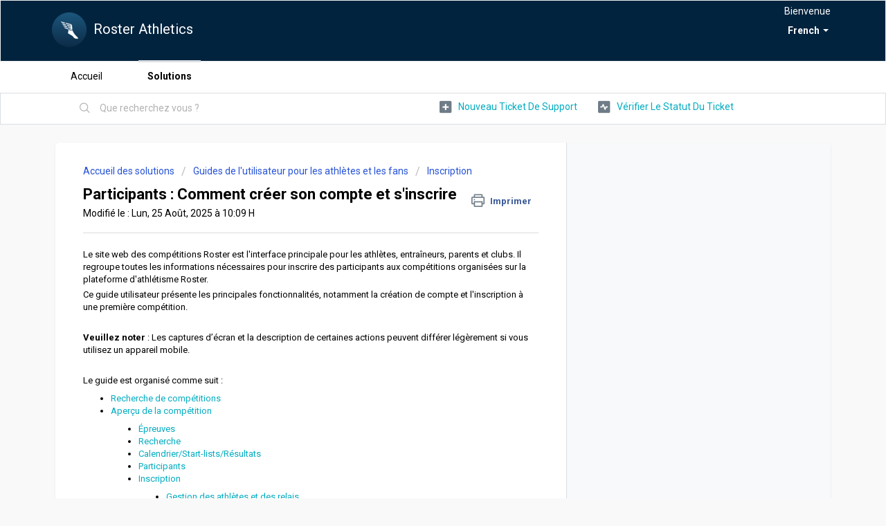

--- FILE ---
content_type: text/html; charset=utf-8
request_url: https://support.rosterathletics.com/fr/support/solutions/articles/44002280783-participants-comment-cr%C3%A9er-son-compte-et-s-inscrire
body_size: 24087
content:
<!DOCTYPE html>
       
        <!--[if lt IE 7]><html class="no-js ie6 dew-dsm-theme " lang="fr" dir="ltr" data-date-format="non_us"><![endif]-->       
        <!--[if IE 7]><html class="no-js ie7 dew-dsm-theme " lang="fr" dir="ltr" data-date-format="non_us"><![endif]-->       
        <!--[if IE 8]><html class="no-js ie8 dew-dsm-theme " lang="fr" dir="ltr" data-date-format="non_us"><![endif]-->       
        <!--[if IE 9]><html class="no-js ie9 dew-dsm-theme " lang="fr" dir="ltr" data-date-format="non_us"><![endif]-->       
        <!--[if IE 10]><html class="no-js ie10 dew-dsm-theme " lang="fr" dir="ltr" data-date-format="non_us"><![endif]-->       
        <!--[if (gt IE 10)|!(IE)]><!--><html class="no-js  dew-dsm-theme " lang="fr" dir="ltr" data-date-format="non_us"><!--<![endif]-->
	<head>
		
		<!-- Title for the page -->
<title> Participants : Comment créer son compte et s&#39;inscrire : Roster Athletics </title>

<!-- Meta information -->

      <meta charset="utf-8" />
      <meta http-equiv="X-UA-Compatible" content="IE=edge,chrome=1" />
      <meta name="description" content= "" />
      <meta name="author" content= "" />
       <meta property="og:title" content="Participants : Comment créer son compte et s&amp;#39;inscrire" />  <meta property="og:url" content="https://support.rosterathletics.com/fr/support/solutions/articles/44002280783-participants-comment-cr%C3%A9er-son-compte-et-s-inscrire" />  <meta property="og:description" content=" Le site web des compétitions Roster est l&amp;#39;interface principale pour les athlètes, entraîneurs, parents et clubs. Il regroupe toutes les informations nécessaires pour inscrire des participants aux compétitions organisées sur la plateforme d&amp;#39;athlét..." />  <meta property="og:image" content="https://s3.amazonaws.com/cdn.freshdesk.com/data/helpdesk/attachments/production/2043018105258/logo/6nnhGCLhikEa1ccZ8d8wSMsGnslcX_jfmg.png?X-Amz-Algorithm=AWS4-HMAC-SHA256&amp;amp;X-Amz-Credential=AKIAS6FNSMY2XLZULJPI%2F20260109%2Fus-east-1%2Fs3%2Faws4_request&amp;amp;X-Amz-Date=20260109T181930Z&amp;amp;X-Amz-Expires=604800&amp;amp;X-Amz-SignedHeaders=host&amp;amp;X-Amz-Signature=d7c791d6eb0915043127ef6ede43c3d7ca8a127949281857f34965436b3a1176" />  <meta property="og:site_name" content="Roster Athletics" />  <meta property="og:type" content="article" />  <meta name="twitter:title" content="Participants : Comment créer son compte et s&amp;#39;inscrire" />  <meta name="twitter:url" content="https://support.rosterathletics.com/fr/support/solutions/articles/44002280783-participants-comment-cr%C3%A9er-son-compte-et-s-inscrire" />  <meta name="twitter:description" content=" Le site web des compétitions Roster est l&amp;#39;interface principale pour les athlètes, entraîneurs, parents et clubs. Il regroupe toutes les informations nécessaires pour inscrire des participants aux compétitions organisées sur la plateforme d&amp;#39;athlét..." />  <meta name="twitter:image" content="https://s3.amazonaws.com/cdn.freshdesk.com/data/helpdesk/attachments/production/2043018105258/logo/6nnhGCLhikEa1ccZ8d8wSMsGnslcX_jfmg.png?X-Amz-Algorithm=AWS4-HMAC-SHA256&amp;amp;X-Amz-Credential=AKIAS6FNSMY2XLZULJPI%2F20260109%2Fus-east-1%2Fs3%2Faws4_request&amp;amp;X-Amz-Date=20260109T181930Z&amp;amp;X-Amz-Expires=604800&amp;amp;X-Amz-SignedHeaders=host&amp;amp;X-Amz-Signature=d7c791d6eb0915043127ef6ede43c3d7ca8a127949281857f34965436b3a1176" />  <meta name="twitter:card" content="summary" />  <link rel="canonical" href="https://support.rosterathletics.com/fr/support/solutions/articles/44002280783-participants-comment-cr%C3%A9er-son-compte-et-s-inscrire" />  <link rel='alternate' hreflang="en" href="https://support.rosterathletics.com/en/support/solutions/articles/44002280783-participants-how-to-sign-up-and-register"/>  <link rel='alternate' hreflang="fr" href="https://support.rosterathletics.com/fr/support/solutions/articles/44002280783-participants-comment-cr%C3%A9er-son-compte-et-s-inscrire"/>  <link rel='alternate' hreflang="pl" href="https://support.rosterathletics.com/pl/support/solutions/articles/44002280783-konto-zawodnika-zg%C5%82oszenia-i-p%C5%82atno%C5%9Bci"/> 

<!-- Responsive setting -->
<link rel="apple-touch-icon" href="https://s3.amazonaws.com/cdn.freshdesk.com/data/helpdesk/attachments/production/2043018105091/fav_icon/_p5Ma9_dkorMANLSP53Vh5voZXFPJrqwHw.ico" />
        <link rel="apple-touch-icon" sizes="72x72" href="https://s3.amazonaws.com/cdn.freshdesk.com/data/helpdesk/attachments/production/2043018105091/fav_icon/_p5Ma9_dkorMANLSP53Vh5voZXFPJrqwHw.ico" />
        <link rel="apple-touch-icon" sizes="114x114" href="https://s3.amazonaws.com/cdn.freshdesk.com/data/helpdesk/attachments/production/2043018105091/fav_icon/_p5Ma9_dkorMANLSP53Vh5voZXFPJrqwHw.ico" />
        <link rel="apple-touch-icon" sizes="144x144" href="https://s3.amazonaws.com/cdn.freshdesk.com/data/helpdesk/attachments/production/2043018105091/fav_icon/_p5Ma9_dkorMANLSP53Vh5voZXFPJrqwHw.ico" />
        <meta name="viewport" content="width=device-width, initial-scale=1.0, maximum-scale=5.0, user-scalable=yes" /> 
		
		<!-- Adding meta tag for CSRF token -->
		<meta name="csrf-param" content="authenticity_token" />
<meta name="csrf-token" content="Nx8NRl1rC8qJ2vsjuKQOIoeDmxakuWOUURFGfLe+equP9nMYch3/0DXTs/orSMY6sAgaX+0XGGQiOeDdQ9eR5w==" />
		<!-- End meta tag for CSRF token -->
		
		<!-- Fav icon for portal -->
		<link rel='shortcut icon' href='https://s3.amazonaws.com/cdn.freshdesk.com/data/helpdesk/attachments/production/2043018105091/fav_icon/_p5Ma9_dkorMANLSP53Vh5voZXFPJrqwHw.ico' />

		<!-- Base stylesheet -->
 
		<link rel="stylesheet" media="print" href="https://assets8.freshdesk.com/assets/cdn/portal_print-6e04b27f27ab27faab81f917d275d593fa892ce13150854024baaf983b3f4326.css" />
	  		<link rel="stylesheet" media="screen" href="https://assets6.freshdesk.com/assets/cdn/falcon_portal_utils-a58414d6bc8bc6ca4d78f5b3f76522e4970de435e68a5a2fedcda0db58f21600.css" />	

		
		<!-- Theme stylesheet -->

		<link href="/support/theme.css?v=4&amp;d=1655817286" media="screen" rel="stylesheet" type="text/css">

		<!-- Google font url if present -->
		<link href='https://fonts.googleapis.com/css?family=Roboto:regular,italic,500,700,700italic' rel='stylesheet' type='text/css' nonce='mZqHSGTJiQabgvpTM4BcvA=='>

		<!-- Including default portal based script framework at the top -->
		<script src="https://assets10.freshdesk.com/assets/cdn/portal_head_v2-d07ff5985065d4b2f2826fdbbaef7df41eb75e17b915635bf0413a6bc12fd7b7.js"></script>
		<!-- Including syntexhighlighter for portal -->
		<script src="https://assets5.freshdesk.com/assets/cdn/prism-841b9ba9ca7f9e1bc3cdfdd4583524f65913717a3ab77714a45dd2921531a402.js"></script>

		

		<!-- Access portal settings information via javascript -->
		 <script type="text/javascript">     var portal = {"language":"en","name":"Roster Athletics","contact_info":"","current_page_name":"article_view","current_tab":"solutions","vault_service":{"url":"https://vault-service.freshworks.com/data","max_try":2,"product_name":"fd"},"current_account_id":1107672,"preferences":{"bg_color":"#f9f9f9","header_color":"#02233e","help_center_color":"#ffffff","footer_color":"#02233e","tab_color":"#ffffff","tab_hover_color":"#dadfe3","btn_background":"#02233e","btn_primary_background":"#00acc1","baseFont":"Roboto","textColor":"#000000","headingsFont":"Roboto","headingsColor":"#000000","linkColor":"#00ACC1","linkColorHover":"#00acc1","inputFocusRingColor":"#f9f9f9","nonResponsive":"false","personalized_articles":true},"image_placeholders":{"spacer":"https://assets10.freshdesk.com/assets/misc/spacer.gif","profile_thumb":"https://assets3.freshdesk.com/assets/misc/profile_blank_thumb-4a7b26415585aebbd79863bd5497100b1ea52bab8df8db7a1aecae4da879fd96.jpg","profile_medium":"https://assets6.freshdesk.com/assets/misc/profile_blank_medium-1dfbfbae68bb67de0258044a99f62e94144f1cc34efeea73e3fb85fe51bc1a2c.jpg"},"falcon_portal_theme":true,"current_object_id":44002280783};     var attachment_size = 20;     var blocked_extensions = "";     var allowed_extensions = "";     var store = { 
        ticket: {},
        portalLaunchParty: {} };    store.portalLaunchParty.ticketFragmentsEnabled = false;    store.pod = "us-east-1";    store.region = "US"; </script> 


			
	</head>
	<body>
            	
		
		
		
	<header class="banner">
		<div class="banner-wrapper page">
			<div class="banner-title">
				<a href="https://www.rosterathletics.com"class='portal-logo'><span class="portal-img"><i></i>
                    <img src='https://s3.amazonaws.com/cdn.freshdesk.com/data/helpdesk/attachments/production/2043018105258/logo/6nnhGCLhikEa1ccZ8d8wSMsGnslcX_jfmg.png' alt="Logo"
                        onerror="default_image_error(this)" data-type="logo" />
                 </span></a>
				<h1 class="ellipsis heading">Roster Athletics</h1>
			</div>
			<nav class="banner-nav">
				<div class="banner-language-selector pull-right" data-tabs="tabs"
                data-toggle='tooltip' data-placement="bottom" title=""><ul class="language-options" role="tablist"><li class="dropdown"><h5 class="dropdown-toggle" data-toggle="dropdown"><span>French</span><span class="caret"></span></h5><ul class="dropdown-menu " role="menu" aria-labelledby="dropdownMenu"><li><a class="" tabindex="-1" href="/en/support/solutions/articles/44002280783-participants-how-to-sign-up-and-register">English</a></li><li><a class="active" tabindex="-1" href="/fr/support/solutions/articles/44002280783-participants-comment-cr%C3%A9er-son-compte-et-s-inscrire"><span class='icon-dd-tick-dark'></span>French </a></li><li><a class=" unavailable-language" tabindex="-1" href="/el/support/solutions/articles/44002280783-participants-comment-cr%C3%A9er-son-compte-et-s-inscrire">Greek</a></li><li><a class="" tabindex="-1" href="/pl/support/solutions/articles/44002280783-konto-zawodnika-zg%C5%82oszenia-i-p%C5%82atno%C5%9Bci">Polish</a></li></ul></li></ul></div> <div class="welcome">Bienvenue <b></b> </div>  <b><a href="/fr/support/login"><b>Connexion</b></a></b>
			</nav>
		</div>
	</header>
	<nav class="page-tabs">
		<div class="page no-padding no-header-tabs">
			
				<a data-toggle-dom="#header-tabs" href="#" data-animated="true" class="mobile-icon-nav-menu show-in-mobile"></a>
				<div class="nav-link" id="header-tabs">
					
						
							<a href="/fr/support/home" class="">Accueil</a>
						
					
						
							<a href="/fr/support/solutions" class="active">Solutions</a>
						
					
				</div>
			
		</div>
	</nav>

<!-- Search and page links for the page -->

	<section class="help-center-sc rounded-6">
		<div class="page no-padding">
		<div class="hc-search">
			<div class="hc-search-c">
				<form class="hc-search-form print--remove" autocomplete="off" action="/fr/support/search/solutions" id="hc-search-form" data-csrf-ignore="true">
	<div class="hc-search-input">
	<label for="support-search-input" class="hide">Que recherchez vous ?</label>
		<input placeholder="Que recherchez vous ?" type="text"
			name="term" class="special" value=""
            rel="page-search" data-max-matches="10" id="support-search-input">
	</div>
	<div class="hc-search-button">
		<button class="btn btn-primary" aria-label="Rechercher" type="submit" autocomplete="off">
			<i class="mobile-icon-search hide-tablet"></i>
			<span class="hide-in-mobile">
				Rechercher
			</span>
		</button>
	</div>
</form>
			</div>
		</div>
		<div class="hc-nav ">
			 <nav>   <div>
              <a href="/fr/support/tickets/new" class="mobile-icon-nav-newticket new-ticket ellipsis" title="Nouveau ticket de support">
                <span> Nouveau ticket de support </span>
              </a>
            </div>   <div>
              <a href="/fr/support/tickets" class="mobile-icon-nav-status check-status ellipsis" title="Vérifier le statut du ticket">
                <span>Vérifier le statut du ticket</span>
              </a>
            </div>  </nav>
		</div>
		</div>
	</section>



<div class="page">
	
	
	<!-- Search and page links for the page -->
	

	<!-- Notification Messages -->
	 <div class="alert alert-with-close notice hide" id="noticeajax"></div> 

	
	<div class="c-wrapper">		
		<section class="main content rounded-6 min-height-on-desktop fc-article-show" id="article-show-44002280783">
	<div class="breadcrumb">
		<a href="/fr/support/solutions"> Accueil des solutions </a>
		<a href="/fr/support/solutions/44000811967">Guides de l&#39;utilisateur pour les athlètes et les fans</a>
		<a href="/fr/support/solutions/folders/44001246331">Inscription</a>
	</div>
	<b class="page-stamp page-stamp-article">
		<b class="icon-page-article"></b>
	</b>

	<h2 class="heading">Participants : Comment créer son compte et s&#39;inscrire
	 	<a href="#"
            class="solution-print--icon print--remove"
 			title="Imprimer cet article"
 			arial-role="link"
 			arial-label="Imprimer cet article"
			id="print-article"
 		>
			<span class="icon-print"></span>
			<span class="text-print">Imprimer</span>
 		</a>
	</h2>
	
	<p>Modifié le : Lun, 25 Août, 2025 à 10:09 H</p>
	<hr />
	

	<article class="article-body" id="article-body" rel="image-enlarge">
		<p dir="ltr">Le site web des compétitions Roster est l'interface principale pour les athlètes, entraîneurs, parents et clubs. Il regroupe toutes les informations nécessaires pour inscrire des participants aux compétitions organisées sur la plateforme d'athlétisme Roster.</p><p>Ce guide utilisateur présente les principales fonctionnalités, notamment la création de compte et l'inscription à une première compétition.</p><p><br></p><p dir="ltr"><strong>Veuillez noter</strong> : Les captures d’écran et la description de certaines actions peuvent différer légèrement si vous utilisez un appareil mobile.</p><p dir="ltr" style="box-sizing: border-box; margin: 0px; font-size: 13px; line-height: 18px; word-break: normal; overflow-wrap: break-word; color: rgb(24, 50, 71); font-family: -apple-system, BlinkMacSystemFont, &quot;Segoe UI&quot;, Roboto, &quot;Helvetica Neue&quot;, Arial, sans-serif; font-style: normal; font-variant-ligatures: normal; font-variant-caps: normal; font-weight: 400; letter-spacing: normal; orphans: 2; text-align: start; text-indent: 0px; text-transform: none; white-space: normal; widows: 2; word-spacing: 0px; -webkit-text-stroke-width: 0px;  text-decoration-thickness: initial; text-decoration-style: initial; text-decoration-color: initial;"><br style="box-sizing: border-box;"></p><p dir="ltr">Le guide est organisé comme suit :</p><ul><li><a href="#Recherche-de-comp%C3%A9titions" dir="ltr"></a><a href="#Recherche-de-comp%C3%A9titions">Recherche de compétitions</a></li><li><a href="#Aper%C3%A7u-de-la-comp%C3%A9tition">Aperçu de la compétition</a><ul><li><a href="#%C3%89preuves">Épreuves</a></li><li><a href="#Recherche">Recherche</a></li><li><a href="#Calendrier/Start-lists/R%C3%A9sultats">Calendrier/Start-lists/Résultats</a></li><li><a href="#Participants">Participants</a></li><li><a href="#Inscription">Inscription</a><ul><li><a href="#Gestion-des-athl%C3%A8tes-et-des-relais">Gestion des athlètes et des relais</a></li><li><a href="#Questionnaire">Questionnaire</a></li><li><a href="#Choisir-des-%C3%A9preuves">Choisir des épreuves</a></li><li><a href="#S%C3%A9lectionner-des-membres-pour-le-relais">Sélectionner des membres pour le relais</a></li><li><a href="#Achat-d'articles-suppl%C3%A9mentaires">Achat d'articles supplémentaires</a></li><li><a href="#Droits-d'entr%C3%A9e-de-participation-%C3%A0-la-comp%C3%A9tition">Droits d'entrée de participation à la compétition</a></li><li><a href="#Statut">Statut</a></li><li><a href="#Paiement">Paiement</a></li><li><a href="#Paiement-avec-des-avoirs">Paiement avec des avoirs</a></li><li><a href="#D%C3%A9sinscription-et-remboursement">Désinscription et remboursement</a></li></ul></li></ul></li></ul><p dir="ltr" style="box-sizing: border-box; margin: 0px; font-size: 13px; line-height: 18px; word-break: normal; overflow-wrap: break-word; color: rgb(24, 50, 71); font-family: -apple-system, BlinkMacSystemFont, &quot;Segoe UI&quot;, Roboto, &quot;Helvetica Neue&quot;, Arial, sans-serif; font-style: normal; font-variant-ligatures: normal; font-variant-caps: normal; font-weight: 400; letter-spacing: normal; orphans: 2; text-align: start; text-indent: 0px; text-transform: none; white-space: normal; widows: 2; word-spacing: 0px; -webkit-text-stroke-width: 0px;  text-decoration-thickness: initial; text-decoration-style: initial; text-decoration-color: initial;"><br></p><p dir="ltr">Pour commencer, vous rendre sur le site suivant : <a href="https://meets.rosterathletics.com/">https://meets.rosterathletics.com/</a>.</p><p dir="ltr" style="box-sizing: border-box; margin: 0px; font-size: 13px; line-height: 18px; word-break: normal; overflow-wrap: break-word; color: rgb(24, 50, 71); font-family: -apple-system, BlinkMacSystemFont, &quot;Segoe UI&quot;, Roboto, &quot;Helvetica Neue&quot;, Arial, sans-serif; font-style: normal; font-variant-ligatures: normal; font-variant-caps: normal; font-weight: 400; letter-spacing: normal; orphans: 2; text-align: start; text-indent: 0px; text-transform: none; white-space: normal; widows: 2; word-spacing: 0px; -webkit-text-stroke-width: 0px;  text-decoration-thickness: initial; text-decoration-style: initial; text-decoration-color: initial;"><br></p><p dir="ltr" style="box-sizing: border-box; margin: 0px; font-size: 13px; line-height: 18px; word-break: normal; overflow-wrap: break-word; color: rgb(24, 50, 71); font-family: -apple-system, BlinkMacSystemFont, &quot;Segoe UI&quot;, Roboto, &quot;Helvetica Neue&quot;, Arial, sans-serif; font-style: normal; font-variant-ligatures: normal; font-variant-caps: normal; font-weight: 400; letter-spacing: normal; orphans: 2; text-align: start; text-indent: 0px; text-transform: none; white-space: normal; widows: 2; word-spacing: 0px; -webkit-text-stroke-width: 0px;  text-decoration-thickness: initial; text-decoration-style: initial; text-decoration-color: initial;"><br style="box-sizing: border-box;"></p><h2 dir="ltr" id="Recherche-de-compétitions"><span style="font-size: 16px;"><strong>Recherche de compétitions</strong></span></h2><p dir="ltr"><br style="box-sizing: border-box;"></p><p dir="ltr">La vue par défaut affiche un ensemble de filtres pour vous aider à trouver les compétitions qui vous intéressent, ainsi qu’une sélection de compétitions <strong>Points forts</strong> mises en avant.</p><p><br></p><p dir="ltr"><strong>Rechercher</strong> une compétition en saisissant son nom (ou une partie de celui-ci) dans le champ dédié ou en sélectionnant un pays. Vous pouvez aussi choisir <strong>Mon pays</strong> pour afficher les compétitions proches de votre localisation.</p><p dir="ltr">Il est également possible de filtrer par plage de<strong dir="ltr">&nbsp;Dates</strong>, avec des options rapides pour afficher les compétitions de la semaine passée ou de la semaine à venir.</p><p dir="ltr" style="box-sizing: border-box; margin: 0px; font-size: 13px; line-height: 18px; word-break: normal; overflow-wrap: break-word; color: rgb(24, 50, 71); font-family: -apple-system, BlinkMacSystemFont, &quot;Segoe UI&quot;, Roboto, &quot;Helvetica Neue&quot;, Arial, sans-serif; font-style: normal; font-variant-ligatures: normal; font-variant-caps: normal; font-weight: 400; letter-spacing: normal; orphans: 2; text-align: start; text-indent: 0px; text-transform: none; white-space: normal; widows: 2; word-spacing: 0px; -webkit-text-stroke-width: 0px;  text-decoration-thickness: initial; text-decoration-style: initial; text-decoration-color: initial;"><br style="box-sizing: border-box;"></p><p dir="ltr" style="box-sizing: border-box; margin: 0px; font-size: 13px; line-height: 18px; word-break: normal; overflow-wrap: break-word; color: rgb(24, 50, 71); font-family: -apple-system, BlinkMacSystemFont, &quot;Segoe UI&quot;, Roboto, &quot;Helvetica Neue&quot;, Arial, sans-serif; font-style: normal; font-variant-ligatures: normal; font-variant-caps: normal; font-weight: 400; letter-spacing: normal; orphans: 2; text-align: start; text-indent: 0px; text-transform: none; white-space: normal; widows: 2; word-spacing: 0px; -webkit-text-stroke-width: 0px;  text-decoration-thickness: initial; text-decoration-style: initial; text-decoration-color: initial;"><img src="https://s3.amazonaws.com/cdn.freshdesk.com/data/helpdesk/attachments/production/2043451536833/original/ULyRHv9kMAgUxDuTq14pkVDmUayuZzTYxw.JPG?1686828639" class="fr-fil fr-dib" style="box-sizing: content-box; border: none; vertical-align: middle; max-width: 100%; margin: 5px auto 5px 0px; display: block; float: none; cursor: pointer; width: auto;" data-attachment="[object Object]" data-id="2043451536833"></p><p dir="ltr" style="box-sizing: border-box; margin: 0px; font-size: 13px; line-height: 18px; word-break: normal; overflow-wrap: break-word; color: rgb(24, 50, 71); font-family: -apple-system, BlinkMacSystemFont, &quot;Segoe UI&quot;, Roboto, &quot;Helvetica Neue&quot;, Arial, sans-serif; font-style: normal; font-variant-ligatures: normal; font-variant-caps: normal; font-weight: 400; letter-spacing: normal; orphans: 2; text-align: start; text-indent: 0px; text-transform: none; white-space: normal; widows: 2; word-spacing: 0px; -webkit-text-stroke-width: 0px;  text-decoration-thickness: initial; text-decoration-style: initial; text-decoration-color: initial;"><br style="box-sizing: border-box;"></p><p dir="ltr">Le système affiche la date et l’heure de début de la compétition dans son fuseau horaire local. Toutefois, si celui-ci diffère du vôtre, vous pouvez basculer vers votre propre fuseau horaire en cliquant sur la date et l’heure de la compétition.</p><p dir="ltr"><br></p><p dir="ltr">Si vous avez trouvé la compétition à laquelle vous souhaitez vous inscrire, cliquez sur son nom ou sur le lien <strong>Plus de détails</strong>.</p><p dir="ltr"><br></p><p dir="ltr" style="box-sizing: border-box; margin: 0px; font-size: 13px; line-height: 18px; word-break: normal; overflow-wrap: break-word; color: rgb(24, 50, 71); font-family: -apple-system, BlinkMacSystemFont, &quot;Segoe UI&quot;, Roboto, &quot;Helvetica Neue&quot;, Arial, sans-serif; font-style: normal; font-variant-ligatures: normal; font-variant-caps: normal; font-weight: 400; letter-spacing: normal; orphans: 2; text-align: start; text-indent: 0px; text-transform: none; white-space: normal; widows: 2; word-spacing: 0px; -webkit-text-stroke-width: 0px;  text-decoration-thickness: initial; text-decoration-style: initial; text-decoration-color: initial;"><br style="box-sizing: border-box;"></p><h2 dir="ltr" id="Aperçu-de-la-compétition"><span style="font-size: 16px;"><strong>Aperçu de la compétition</strong></span></h2><p dir="ltr" style="box-sizing: border-box; margin: 0px; font-size: 13px; line-height: 18px; word-break: normal; overflow-wrap: break-word; color: rgb(24, 50, 71); font-family: -apple-system, BlinkMacSystemFont, &quot;Segoe UI&quot;, Roboto, &quot;Helvetica Neue&quot;, Arial, sans-serif; font-style: normal; font-variant-ligatures: normal; font-variant-caps: normal; font-weight: 400; letter-spacing: normal; orphans: 2; text-align: start; text-indent: 0px; text-transform: none; white-space: normal; widows: 2; word-spacing: 0px; -webkit-text-stroke-width: 0px;  text-decoration-thickness: initial; text-decoration-style: initial; text-decoration-color: initial;"><br style="box-sizing: border-box;"></p><p>Une fois sur la page de la compétition, vous accéderez aux détails ainsi qu'à plusieurs onglets.</p><p dir="ltr" style="box-sizing: border-box; margin: 0px; font-size: 13px; line-height: 18px; word-break: normal; overflow-wrap: break-word; color: rgb(24, 50, 71); font-family: -apple-system, BlinkMacSystemFont, &quot;Segoe UI&quot;, Roboto, &quot;Helvetica Neue&quot;, Arial, sans-serif; font-style: normal; font-variant-ligatures: normal; font-variant-caps: normal; font-weight: 400; letter-spacing: normal; orphans: 2; text-align: start; text-indent: 0px; text-transform: none; white-space: normal; widows: 2; word-spacing: 0px; -webkit-text-stroke-width: 0px;  text-decoration-thickness: initial; text-decoration-style: initial; text-decoration-color: initial;"><br style="box-sizing: border-box;"></p><p dir="ltr" style="box-sizing: border-box; margin: 0px; font-size: 13px; line-height: 18px; word-break: normal; overflow-wrap: break-word; color: rgb(24, 50, 71); font-family: -apple-system, BlinkMacSystemFont, &quot;Segoe UI&quot;, Roboto, &quot;Helvetica Neue&quot;, Arial, sans-serif; font-style: normal; font-variant-ligatures: normal; font-variant-caps: normal; font-weight: 400; letter-spacing: normal; orphans: 2; text-align: start; text-indent: 0px; text-transform: none; white-space: normal; widows: 2; word-spacing: 0px; -webkit-text-stroke-width: 0px;  text-decoration-thickness: initial; text-decoration-style: initial; text-decoration-color: initial;"><img src="https://s3.amazonaws.com/cdn.freshdesk.com/data/helpdesk/attachments/production/2043451540333/original/yOD3fgAZDF40iApn9qEv8l_PEbYFJIOMEw.JPG?1686829306" class="fr-fil fr-dib" style="box-sizing: content-box; border: none; vertical-align: middle; max-width: 100%; margin: 5px auto 5px 0px; display: block; float: none; cursor: pointer; width: auto;" data-attachment="[object Object]" data-id="2043451540333"></p><p dir="ltr" style="box-sizing: border-box; margin: 0px; font-size: 13px; line-height: 18px; word-break: normal; overflow-wrap: break-word; color: rgb(24, 50, 71); font-family: -apple-system, BlinkMacSystemFont, &quot;Segoe UI&quot;, Roboto, &quot;Helvetica Neue&quot;, Arial, sans-serif; font-style: normal; font-variant-ligatures: normal; font-variant-caps: normal; font-weight: 400; letter-spacing: normal; orphans: 2; text-align: start; text-indent: 0px; text-transform: none; white-space: normal; widows: 2; word-spacing: 0px; -webkit-text-stroke-width: 0px;  text-decoration-thickness: initial; text-decoration-style: initial; text-decoration-color: initial;"><br style="box-sizing: border-box;"></p><p dir="ltr">L'onglet <strong>À propos de</strong> comprend deux sections :</p><ul><li><strong>À propos de</strong> : Informations sur la compétition sous forme de texte (ce champ peut être vide si l'organisateur n'a fourni aucune information).</li><li dir="ltr"><strong>Manuel du meeting</strong> : Fichier PDF contenant les détails de la compétition (ce champ peut être vide si aucun fichier n'a été téléchargé par l'organisateur).</li></ul><p style="box-sizing: border-box; margin: 0px; font-size: 13px; line-height: 18px; word-break: normal; overflow-wrap: break-word; font-family: -apple-system, BlinkMacSystemFont, &quot;Segoe UI&quot;, Roboto, &quot;Helvetica Neue&quot;, Arial, sans-serif; font-style: normal; font-variant-ligatures: normal; font-variant-caps: normal; font-weight: 400; letter-spacing: normal; orphans: 2; text-align: start; text-indent: 0px; text-transform: none; white-space: normal; widows: 2; word-spacing: 0px; -webkit-text-stroke-width: 0px; text-decoration-thickness: initial; text-decoration-style: initial; text-decoration-color: initial;"><br style="box-sizing: border-box;"></p><h3 dir="ltr" id="Épreuves"><strong>Épreuves</strong></h3><p><br style="box-sizing: border-box;"></p><p dir="ltr">L'onglet <strong>Épreuves</strong> répertorie toutes les épreuves, triées par sexe et par discipline. À côté de chaque épreuve, les colonnes suivantes sont affichées :</p><ul><li><strong>Sexe</strong> : Sexe de l’épreuve.</li><li><strong>Catégorie d'âge</strong> : Catégorie d'âge correspondante.</li><li><strong>Inscription</strong> (facultatif) : Statut de l'inscription (si activée).</li><li><strong>Prix</strong> (facultatif) : Coût de l'inscription (si applicable).</li><li><strong>Minimas de qualification</strong> (facultatif) : Minimas requis pour participer avant approbation.</li><li><strong>Max. participants</strong> (facultatif) : Nombre maximum d'inscriptions autorisées.</li><li dir="ltr"><strong>Date</strong> (facultatif) : Date de début de l’épreuve (pour le niveau de compétition le plus bas).</li></ul><p data-identifyelement="587" dir="ltr" style="box-sizing: border-box; margin: 0px; font-size: 13px; line-height: 18px; word-break: normal; overflow-wrap: break-word; color: rgb(24, 50, 71); font-family: -apple-system, BlinkMacSystemFont, &quot;Segoe UI&quot;, Roboto, &quot;Helvetica Neue&quot;, Arial, sans-serif; font-style: normal; font-variant-ligatures: normal; font-variant-caps: normal; font-weight: 400; letter-spacing: normal; orphans: 2; text-align: start; text-indent: 0px; text-transform: none; widows: 2; word-spacing: 0px; -webkit-text-stroke-width: 0px; white-space: normal;  text-decoration-thickness: initial; text-decoration-style: initial; text-decoration-color: initial;"><br data-identifyelement="588" style="box-sizing: border-box;"></p><p data-identifyelement="589" dir="ltr" style="box-sizing: border-box; margin: 0px; font-size: 13px; line-height: 18px; word-break: normal; overflow-wrap: break-word; color: rgb(24, 50, 71); font-family: -apple-system, BlinkMacSystemFont, &quot;Segoe UI&quot;, Roboto, &quot;Helvetica Neue&quot;, Arial, sans-serif; font-style: normal; font-variant-ligatures: normal; font-variant-caps: normal; font-weight: 400; letter-spacing: normal; orphans: 2; text-align: start; text-indent: 0px; text-transform: none; widows: 2; word-spacing: 0px; -webkit-text-stroke-width: 0px; white-space: normal;  text-decoration-thickness: initial; text-decoration-style: initial; text-decoration-color: initial;"><img src="https://s3.amazonaws.com/cdn.freshdesk.com/data/helpdesk/attachments/production/2043451545791/original/trmp1bEwd7EOFoOehl0Gu8-LSU9a5F4UZA.JPG?1686830388" class="fr-fil fr-dib" style="box-sizing: content-box; border: none; vertical-align: middle; max-width: 100%; margin: 5px auto 5px 0px; display: block; float: none; cursor: pointer; width: auto;" data-id="2043451545791" data-attachment="[object Object]"></p><p dir="ltr" style="box-sizing: border-box; margin: 0px; font-size: 13px; line-height: 18px; word-break: normal; overflow-wrap: break-word; color: rgb(24, 50, 71); font-family: -apple-system, BlinkMacSystemFont, &quot;Segoe UI&quot;, Roboto, &quot;Helvetica Neue&quot;, Arial, sans-serif; font-style: normal; font-variant-ligatures: normal; font-variant-caps: normal; font-weight: 400; letter-spacing: normal; orphans: 2; text-align: start; text-indent: 0px; text-transform: none; white-space: normal; widows: 2; word-spacing: 0px; -webkit-text-stroke-width: 0px;  text-decoration-thickness: initial; text-decoration-style: initial; text-decoration-color: initial;"><br></p><p dir="ltr"><strong>Veuillez noter</strong> : Les épreuves proposées peuvent être mises à jour à tout moment par l'organisateur et seront visibles instantanément sur cette page.</p><p><br></p><p>Le statut de l'inscription peut être :</p><ul><li dir="ltr"><strong>En attente</strong> : statut initial, l'inscription n'est pas encore ouverte au public.</li><li dir="ltr"><strong>Ouvert</strong> : l'inscription est ouverte pour les participants. Cliquez dessus pour accéder à l'onglet <strong>Inscription</strong>.</li><li dir="ltr"><strong>Fermé</strong> : l'inscription est fermée et ne pourra pas être réouverte pour des inscriptions supplémentaires.</li><li dir="ltr"><strong>Exclu</strong> : ces épreuves ne sont pas ouvertes à l'inscription publique.</li></ul><p dir="ltr" style="box-sizing: border-box; margin: 0px; font-size: 13px; line-height: 18px; word-break: normal; overflow-wrap: break-word; color: rgb(24, 50, 71); font-family: -apple-system, BlinkMacSystemFont, &quot;Segoe UI&quot;, Roboto, &quot;Helvetica Neue&quot;, Arial, sans-serif; font-style: normal; font-variant-ligatures: normal; font-variant-caps: normal; font-weight: 400; letter-spacing: normal; orphans: 2; text-align: start; text-indent: 0px; text-transform: none; white-space: normal; widows: 2; word-spacing: 0px; -webkit-text-stroke-width: 0px;  text-decoration-thickness: initial; text-decoration-style: initial; text-decoration-color: initial;"><br></p><p dir="ltr" style="box-sizing: border-box; margin: 0px; font-size: 13px; line-height: 18px; word-break: normal; overflow-wrap: break-word; color: rgb(24, 50, 71); font-family: -apple-system, BlinkMacSystemFont, &quot;Segoe UI&quot;, Roboto, &quot;Helvetica Neue&quot;, Arial, sans-serif; font-style: normal; font-variant-ligatures: normal; font-variant-caps: normal; font-weight: 400; letter-spacing: normal; orphans: 2; text-align: start; text-indent: 0px; text-transform: none; white-space: normal; widows: 2; word-spacing: 0px; -webkit-text-stroke-width: 0px;  text-decoration-thickness: initial; text-decoration-style: initial; text-decoration-color: initial;"><br></p><h3 data-identifyelement="604" dir="ltr" id="Recherche" style="box-sizing: border-box; font-family: inherit; font-weight: 400; line-height: 30.63px; color: inherit; margin-bottom: 0px; margin-left: 0px; font-size: 1.17em;"><strong dir="ltr" style="box-sizing: border-box; font-weight: 700;">Recherche</strong></h3><p data-identifyelement="604" dir="ltr" style="box-sizing: border-box; margin-bottom: 0px; margin-left: 0px; font-size: 13px; line-height: 18px; word-break: normal; overflow-wrap: break-word;"><br></p><p data-identifyelement="604" dir="ltr" style="box-sizing: border-box; margin-bottom: 0px; margin-left: 0px; font-size: 13px; line-height: 18px; word-break: normal; overflow-wrap: break-word;">L'onglet <strong>Recherche</strong> vous permet de rechercher par nom d'athlète, d'équipe de relais ou de club/équipe. Grâce à cet onglet, vous pouvez consulter les résultats de votre athlète dans toutes les épreuves directement, sans avoir à ouvrir l'onglet des résultats.</p><p data-identifyelement="604" dir="ltr" style="box-sizing: border-box; margin-bottom: 0px; margin-left: 0px; font-size: 13px; line-height: 18px; word-break: normal; overflow-wrap: break-word;"><br><img src="https://s3.amazonaws.com/cdn.freshdesk.com/data/helpdesk/attachments/production/2043547309715/original/YqpfY-izKyQ1Jkll3Ll2jhPhBWES7LZ1Pg.png?1720078877" class="fr-fil fr-dib" style="box-sizing: content-box; border: none; max-width: 100%; margin-bottom: 5px; margin-left: 0px; display: block; cursor: pointer;" data-attachment="[object Object]" data-id="2043547309715"></p><p data-identifyelement="604" dir="ltr" style="box-sizing: border-box; margin-bottom: 0px; margin-left: 0px; font-size: 13px; line-height: 18px; word-break: normal; overflow-wrap: break-word;"><br style="box-sizing: border-box;"></p><p data-identifyelement="604" dir="ltr" style="box-sizing: border-box; margin-bottom: 0px; margin-left: 0px; font-size: 13px; line-height: 18px; word-break: normal; overflow-wrap: break-word;">Cliquer sur le nom de l'athlète ou du relais pour accéder à la start-list ou aux résultats.</p><p data-identifyelement="604" dir="ltr" style="box-sizing: border-box; margin-bottom: 0px; margin-left: 0px; font-size: 13px; line-height: 18px; word-break: normal; overflow-wrap: break-word;"><br style="box-sizing: border-box;"></p><p data-identifyelement="604" dir="ltr" style="box-sizing: border-box; margin-bottom: 0px; margin-left: 0px; font-size: 13px; line-height: 18px; word-break: normal; overflow-wrap: break-word;"><br style="box-sizing: border-box;"></p><h3 data-identifyelement="604" dir="ltr" id="Calendrier/Start-lists/Résultats" style="box-sizing: border-box; font-family: inherit; font-weight: 400; line-height: 30.63px; color: inherit; margin-bottom: 0px; margin-left: 0px; font-size: 1.17em;"><strong dir="ltr" style="box-sizing: border-box; font-weight: 700;">Calendrier/Start-lists/Résultats</strong></h3><p data-identifyelement="604" dir="ltr" style="box-sizing: border-box; margin-bottom: 0px; margin-left: 0px; font-size: 13px; line-height: 18px; word-break: normal; overflow-wrap: break-word;"><br style="box-sizing: border-box;"></p><p>L'onglet <strong>Calendrier/Start-lists/Résultats</strong> présente la liste des épreuves avec toutes les start-lists et les résultats. Vous pouvez filtrer cette liste par nom de l'épreuve, date, sexe et catégorie d'âge. Cliquez sur le nom de l'épreuve pour accéder à la start-list et aux résultats.</p><p data-identifyelement="604" dir="ltr" style="box-sizing: border-box; margin-bottom: 0px; margin-left: 0px; font-size: 13px; line-height: 18px; word-break: normal; overflow-wrap: break-word;"><br></p><p dir="ltr" style="box-sizing: border-box; margin: 0px; font-size: 13px; line-height: 18px; word-break: normal; overflow-wrap: break-word; color: rgb(24, 50, 71); font-family: -apple-system, BlinkMacSystemFont, &quot;Segoe UI&quot;, Roboto, &quot;Helvetica Neue&quot;, Arial, sans-serif; font-style: normal; font-variant-ligatures: normal; font-variant-caps: normal; font-weight: 400; letter-spacing: normal; orphans: 2; text-align: start; text-indent: 0px; text-transform: none; white-space: normal; widows: 2; word-spacing: 0px; -webkit-text-stroke-width: 0px;  text-decoration-thickness: initial; text-decoration-style: initial; text-decoration-color: initial;"><br style="box-sizing: border-box;"></p><h3 dir="ltr" id="Participants"><strong>Participants</strong></h3><p dir="ltr" style="box-sizing: border-box; margin: 0px; font-size: 13px; line-height: 18px; word-break: normal; overflow-wrap: break-word; color: rgb(24, 50, 71); font-family: -apple-system, BlinkMacSystemFont, &quot;Segoe UI&quot;, Roboto, &quot;Helvetica Neue&quot;, Arial, sans-serif; font-style: normal; font-variant-ligatures: normal; font-variant-caps: normal; font-weight: 400; letter-spacing: normal; orphans: 2; text-align: start; text-indent: 0px; text-transform: none; white-space: normal; widows: 2; word-spacing: 0px; -webkit-text-stroke-width: 0px;  text-decoration-thickness: initial; text-decoration-style: initial; text-decoration-color: initial;"><span style="color: rgb(0, 0, 0);"><br style="box-sizing: border-box;"></span></p><p>L'onglet <strong>Aperçu des participants</strong> répertorie tous les athlètes et toutes les équipes de relais figurant sur les start-lists de toutes les épreuves.</p><p dir="ltr" style="box-sizing: border-box; margin: 0px; font-size: 13px; line-height: 18px; word-break: normal; overflow-wrap: break-word; color: rgb(24, 50, 71); font-family: -apple-system, BlinkMacSystemFont, &quot;Segoe UI&quot;, Roboto, &quot;Helvetica Neue&quot;, Arial, sans-serif; font-style: normal; font-variant-ligatures: normal; font-variant-caps: normal; font-weight: 400; letter-spacing: normal; orphans: 2; text-align: start; text-indent: 0px; text-transform: none; white-space: normal; widows: 2; word-spacing: 0px; -webkit-text-stroke-width: 0px;  text-decoration-thickness: initial; text-decoration-style: initial; text-decoration-color: initial;"><br style="box-sizing: border-box;"></p><p dir="ltr" style="box-sizing: border-box; margin: 0px; font-size: 13px; line-height: 18px; word-break: normal; overflow-wrap: break-word; color: rgb(24, 50, 71); font-family: -apple-system, BlinkMacSystemFont, &quot;Segoe UI&quot;, Roboto, &quot;Helvetica Neue&quot;, Arial, sans-serif; font-style: normal; font-variant-ligatures: normal; font-variant-caps: normal; font-weight: 400; letter-spacing: normal; orphans: 2; text-align: start; text-indent: 0px; text-transform: none; white-space: normal; widows: 2; word-spacing: 0px; -webkit-text-stroke-width: 0px;  text-decoration-thickness: initial; text-decoration-style: initial; text-decoration-color: initial;"><img src="https://s3.amazonaws.com/cdn.freshdesk.com/data/helpdesk/attachments/production/2043547310184/original/m0CBjdSgMPVsBxxSZDAJ3nHTkSPDlMRUzw.png?1720078963" class="fr-fil fr-dib" style="box-sizing: content-box; border: none; vertical-align: middle; max-width: 100%; margin: 5px auto 5px 0px; display: block; float: none; cursor: pointer; width: auto;" data-attachment="[object Object]" data-id="2043547310184"></p><p dir="ltr" style="box-sizing: border-box; margin: 0px; font-size: 13px; line-height: 18px; word-break: normal; overflow-wrap: break-word; color: rgb(24, 50, 71); font-family: -apple-system, BlinkMacSystemFont, &quot;Segoe UI&quot;, Roboto, &quot;Helvetica Neue&quot;, Arial, sans-serif; font-style: normal; font-variant-ligatures: normal; font-variant-caps: normal; font-weight: 400; letter-spacing: normal; orphans: 2; text-align: start; text-indent: 0px; text-transform: none; white-space: normal; widows: 2; word-spacing: 0px; -webkit-text-stroke-width: 0px;  text-decoration-thickness: initial; text-decoration-style: initial; text-decoration-color: initial;"><br style="box-sizing: border-box;"></p><p>Un ensemble de filtres est disponible pour affiner votre recherche, suivi d'un ensemble de champs pour trier les résultats.</p><p>Les filtres incluent : le type d'<strong dir="ltr">Épreuve</strong>, le nom de <strong>l'</strong><strong dir="ltr">affiliation Club / établissement scolaire</strong>, le <strong dir="ltr">Pays</strong>, la <strong dir="ltr">Catégorie d'âge</strong> et le <strong dir="ltr">Sexe</strong>. Il est également possible de masquer certaines disciplines des épreuves combinées.</p><p><br></p><p dir="ltr">Une fois les filtres appliqués (ou aucun filtre sélectionné), vous pourrez trier les athlètes selon plusieurs critères, tels que le <strong dir="ltr">Sexe</strong>, l'<strong dir="ltr">Épreuve</strong>, le <strong dir="ltr">Club/l'établissement scolaire</strong>, le <strong dir="ltr">Pays</strong>, le nom du <strong dir="ltr">Participant</strong>, le <strong dir="ltr">Numéro de dossard</strong>, la <strong dir="ltr">Catégorie d'âge</strong>, l'<strong dir="ltr">Horaire de début</strong> de l'épreuve, ainsi que les <strong>PB</strong>, <strong dir="ltr">SB</strong> ou <strong>PBR</strong>. Pour activer un champ de tri, il suffit de cliquer dessus ; il changera de couleur pour devenir bleu. Vous pouvez activer plusieurs champs de tri, la priorité des critères allant de gauche à droite. Ces champs peuvent être réorganisés selon vos préférences en les faisant glisser.</p><p>Les participants ou les entraîneurs peuvent ainsi consulter facilement la liste complète des athlètes et s'assurer que tout est en ordre.</p><p><br></p><p dir="ltr"><strong><span style="color: rgb(184, 49, 47);">Veuillez noter</span></strong><span style="color: rgb(184, 49, 47);">&nbsp;: La liste des participants n'est pas actualisée automatiquement après la modification des start-lists. Patientez un moment pour voir les listes mises à jour.</span></p><p dir="ltr" style="box-sizing: border-box; margin: 0px; font-size: 13px; line-height: 18px; word-break: normal; overflow-wrap: break-word; color: rgb(24, 50, 71); font-family: -apple-system, BlinkMacSystemFont, &quot;Segoe UI&quot;, Roboto, &quot;Helvetica Neue&quot;, Arial, sans-serif; font-style: normal; font-variant-ligatures: normal; font-variant-caps: normal; font-weight: 400; letter-spacing: normal; orphans: 2; text-align: start; text-indent: 0px; text-transform: none; white-space: normal; widows: 2; word-spacing: 0px; -webkit-text-stroke-width: 0px;  text-decoration-thickness: initial; text-decoration-style: initial; text-decoration-color: initial;"><br></p><p dir="ltr" style="box-sizing: border-box; margin: 0px; font-size: 13px; line-height: 18px; word-break: normal; overflow-wrap: break-word; color: rgb(24, 50, 71); font-family: -apple-system, BlinkMacSystemFont, &quot;Segoe UI&quot;, Roboto, &quot;Helvetica Neue&quot;, Arial, sans-serif; font-style: normal; font-variant-ligatures: normal; font-variant-caps: normal; font-weight: 400; letter-spacing: normal; orphans: 2; text-align: start; text-indent: 0px; text-transform: none; white-space: normal; widows: 2; word-spacing: 0px; -webkit-text-stroke-width: 0px;  text-decoration-thickness: initial; text-decoration-style: initial; text-decoration-color: initial;"><br style="box-sizing: border-box;"></p><h3 dir="ltr" id="Inscription"><strong>Inscription</strong></h3><p dir="ltr" style="box-sizing: border-box; margin: 0px; font-size: 13px; line-height: 18px; word-break: normal; overflow-wrap: break-word; color: rgb(24, 50, 71); font-family: -apple-system, BlinkMacSystemFont, &quot;Segoe UI&quot;, Roboto, &quot;Helvetica Neue&quot;, Arial, sans-serif; font-style: normal; font-variant-ligatures: normal; font-variant-caps: normal; font-weight: 400; letter-spacing: normal; orphans: 2; text-align: start; text-indent: 0px; text-transform: none; white-space: normal; widows: 2; word-spacing: 0px; -webkit-text-stroke-width: 0px;  text-decoration-thickness: initial; text-decoration-style: initial; text-decoration-color: initial;"><span style="color: rgb(0, 0, 0);"><br style="box-sizing: border-box;"></span></p><p dir="ltr">Sélectionner l'onglet <strong dir="ltr">Inscription</strong>. Cliquez sur <strong dir="ltr">Se connecter</strong> pour voir la liste des athlètes dans votre liste. Si vous n'avez pas encore de compte, cliquez sur <strong dir="ltr">S'inscrire</strong> et consultez le guide <strong><a href="https://support.rosterathletics.com/fr/support/solutions/articles/44002284163-participants-cr%C3%A9er-et-g%C3%A9rer-son-compte" rel="noreferrer" target="_blank">Participants : Créer et gérer son compte</a></strong> pour obtenir des détails sur la configuration de votre compte.</p><p dir="ltr"><span style="background-color: rgb(0, 0, 0);"><a href="https://support.rosterathletics.com/en/support/solutions/articles/44002284163" rel="noreferrer" style="box-sizing: border-box; background-color: transparent; color: rgb(44, 92, 197); text-decoration: none;" target="_blank"></a></span></p><p dir="ltr" style="box-sizing: border-box; margin: 0px; font-size: 13px; line-height: 18px; word-break: normal; overflow-wrap: break-word; color: rgb(24, 50, 71); font-family: -apple-system, BlinkMacSystemFont, &quot;Segoe UI&quot;, Roboto, &quot;Helvetica Neue&quot;, Arial, sans-serif; font-style: normal; font-variant-ligatures: normal; font-variant-caps: normal; font-weight: 400; letter-spacing: normal; orphans: 2; text-align: start; text-indent: 0px; text-transform: none; white-space: normal; widows: 2; word-spacing: 0px; -webkit-text-stroke-width: 0px;  text-decoration-thickness: initial; text-decoration-style: initial; text-decoration-color: initial;"><br style="box-sizing: border-box;"></p><p dir="ltr" style="box-sizing: border-box; margin: 0px; font-size: 13px; line-height: 18px; word-break: normal; overflow-wrap: break-word; color: rgb(24, 50, 71); font-family: -apple-system, BlinkMacSystemFont, &quot;Segoe UI&quot;, Roboto, &quot;Helvetica Neue&quot;, Arial, sans-serif; font-style: normal; font-variant-ligatures: normal; font-variant-caps: normal; font-weight: 400; letter-spacing: normal; orphans: 2; text-align: start; text-indent: 0px; text-transform: none; white-space: normal; widows: 2; word-spacing: 0px; -webkit-text-stroke-width: 0px;  text-decoration-thickness: initial; text-decoration-style: initial; text-decoration-color: initial;"><img src="https://s3.amazonaws.com/cdn.freshdesk.com/data/helpdesk/attachments/production/2043451553093/original/LYs26tISW8sgePgjZxHwpFQzjNmljRaw7Q.JPG?1686831610" class="fr-fil fr-dib" style="box-sizing: content-box; border: none; vertical-align: middle; max-width: 100%; margin: 5px auto 5px 0px; display: block; float: none; cursor: pointer; width: auto;" data-id="2043451553093" data-attachment="[object Object]"></p><p dir="ltr" style="box-sizing: border-box; margin: 0px; font-size: 13px; line-height: 18px; word-break: normal; overflow-wrap: break-word; color: rgb(24, 50, 71); font-family: -apple-system, BlinkMacSystemFont, &quot;Segoe UI&quot;, Roboto, &quot;Helvetica Neue&quot;, Arial, sans-serif; font-style: normal; font-variant-ligatures: normal; font-variant-caps: normal; font-weight: 400; letter-spacing: normal; orphans: 2; text-align: start; text-indent: 0px; text-transform: none; white-space: normal; widows: 2; word-spacing: 0px; -webkit-text-stroke-width: 0px;  text-decoration-thickness: initial; text-decoration-style: initial; text-decoration-color: initial;"><br style="box-sizing: border-box;"></p><p dir="ltr">Une fois connecté, vous devrez accepter les <strong>Termes et Conditions</strong> et/ou la <strong>Déclaration antidopage</strong> publiés par l'organisateur. Cette étape n'est pas obligatoire si l'organisateur n'a pas publié ces documents pour cette compétition.</p><p dir="ltr"><br></p><p dir="ltr">Il peut également vous être demandé d'ajouter vos coordonnées (adresse e-mail et numéro de téléphone). Ces informations permettent aux organisateurs de vous contacter en cas de changement d'horaire ou pour toute question concernant vos inscriptions. Toutefois, vous avez la possibilité de ne pas fournir vos coordonnées.</p><p dir="ltr" style="box-sizing: border-box; margin: 0px; font-size: 13px; line-height: 18px; word-break: normal; overflow-wrap: break-word; color: rgb(24, 50, 71); font-family: -apple-system, BlinkMacSystemFont, &quot;Segoe UI&quot;, Roboto, &quot;Helvetica Neue&quot;, Arial, sans-serif; font-style: normal; font-variant-ligatures: normal; font-variant-caps: normal; font-weight: 400; letter-spacing: normal; orphans: 2; text-align: start; text-indent: 0px; text-transform: none; white-space: normal; widows: 2; word-spacing: 0px; -webkit-text-stroke-width: 0px;  text-decoration-thickness: initial; text-decoration-style: initial; text-decoration-color: initial;"><br></p><p dir="ltr" style="box-sizing: border-box; margin: 0px; font-size: 13px; line-height: 18px; word-break: normal; overflow-wrap: break-word; color: rgb(24, 50, 71); font-family: -apple-system, BlinkMacSystemFont, &quot;Segoe UI&quot;, Roboto, &quot;Helvetica Neue&quot;, Arial, sans-serif; font-style: normal; font-variant-ligatures: normal; font-variant-caps: normal; font-weight: 400; letter-spacing: normal; orphans: 2; text-align: start; text-indent: 0px; text-transform: none; white-space: normal; widows: 2; word-spacing: 0px; -webkit-text-stroke-width: 0px;  text-decoration-thickness: initial; text-decoration-style: initial; text-decoration-color: initial;"><br style="box-sizing: border-box;"></p><h4 dir="ltr" id="Gestion-des-athlètes-et-des-relais"><strong>Gestion des athlètes et des relais</strong></h4><p dir="ltr" style="box-sizing: border-box; margin: 0px; font-size: 13px; line-height: 18px; word-break: normal; overflow-wrap: break-word; color: rgb(24, 50, 71); font-family: -apple-system, BlinkMacSystemFont, &quot;Segoe UI&quot;, Roboto, &quot;Helvetica Neue&quot;, Arial, sans-serif; font-style: normal; font-variant-ligatures: normal; font-variant-caps: normal; font-weight: 400; letter-spacing: normal; orphans: 2; text-align: start; text-indent: 0px; text-transform: none; white-space: normal; widows: 2; word-spacing: 0px; -webkit-text-stroke-width: 0px;  text-decoration-thickness: initial; text-decoration-style: initial; text-decoration-color: initial;"><br style="box-sizing: border-box;"></p><p dir="ltr">Une fois les termes acceptés, vous verrez la liste des athlètes que vous gérez et pouvez inscrire à la compétition. Si l'athlète que vous souhaitez inscrire n'y figure pas, cliquez sur <strong>Ajout d'athlète/de relais</strong> ou allez dans <strong>Mon compte → Athlètes &amp; relais</strong> pour en créer un nouveau. Pour plus d'informations, consultez le guide <strong><a href="https://support.rosterathletics.com/fr/support/solutions/articles/44002284163-participants-cr%C3%A9er-et-g%C3%A9rer-son-compte" rel="noreferrer" target="_blank">Participants : Créer et gérer votre compte</a></strong>.</p><p dir="ltr"><br></p><p dir="ltr" style="box-sizing: border-box; margin: 0px; font-size: 13px; line-height: 18px; word-break: normal; overflow-wrap: break-word; color: rgb(24, 50, 71); font-family: -apple-system, BlinkMacSystemFont, &quot;Segoe UI&quot;, Roboto, &quot;Helvetica Neue&quot;, Arial, sans-serif; font-style: normal; font-variant-ligatures: normal; font-variant-caps: normal; font-weight: 400; letter-spacing: normal; orphans: 2; text-align: start; text-indent: 0px; text-transform: none; white-space: normal; widows: 2; word-spacing: 0px; -webkit-text-stroke-width: 0px;  text-decoration-thickness: initial; text-decoration-style: initial; text-decoration-color: initial;"><img src="https://s3.amazonaws.com/cdn.freshdesk.com/data/helpdesk/attachments/production/2043522835608/original/XtKhokewk7k5biOZ-l9MEy6L_kB-n1nfKQ.JPG?1711442252" class="fr-fil fr-dib" style="box-sizing: content-box; border: none; vertical-align: middle; max-width: 100%; margin: 5px auto 5px 0px; display: block; float: none; cursor: pointer; width: auto;" data-attachment="[object Object]" data-id="2043522835608"></p><p dir="ltr" style="box-sizing: border-box; margin: 0px; font-size: 13px; line-height: 18px; word-break: normal; overflow-wrap: break-word; color: rgb(24, 50, 71); font-family: -apple-system, BlinkMacSystemFont, &quot;Segoe UI&quot;, Roboto, &quot;Helvetica Neue&quot;, Arial, sans-serif; font-style: normal; font-variant-ligatures: normal; font-variant-caps: normal; font-weight: 400; letter-spacing: normal; orphans: 2; text-align: start; text-indent: 0px; text-transform: none; white-space: normal; widows: 2; word-spacing: 0px; -webkit-text-stroke-width: 0px;  text-decoration-thickness: initial; text-decoration-style: initial; text-decoration-color: initial;"><br></p><p dir="ltr">Sachez que vous pouvez cacher (ou rendre visible) des athlètes ou relais dans la liste <strong>Athlètes &amp; relais</strong> (sous l'onglet <strong>Mon compte</strong>) s'ils ne sont plus actifs.</p><p data-identifyelement="684" dir="ltr" style="box-sizing: border-box; margin-bottom: 0px; margin-left: 0px; font-size: 13px; line-height: 18px; word-break: normal; overflow-wrap: break-word;"><br></p><p data-identifyelement="684" dir="ltr" style="box-sizing: border-box; margin-bottom: 0px; margin-left: 0px; font-size: 13px; line-height: 18px; word-break: normal; overflow-wrap: break-word;"><br></p><h4 data-identifyelement="690" dir="ltr" id="Questionnaire" style="box-sizing: border-box; font-family: inherit; font-weight: 400; line-height: 21.88px; color: inherit; margin-bottom: 0px; margin-left: 0px; font-size: 1em;"><strong style="box-sizing: border-box; font-weight: 700;">Questionnaire</strong></h4><p data-identifyelement="692" dir="ltr" style="box-sizing: border-box; margin-bottom: 0px; margin-left: 0px; font-size: 13px; line-height: 1.4; word-break: normal; overflow-wrap: break-word;"><br style="box-sizing: border-box;"></p><p data-identifyelement="692" dir="ltr" style="box-sizing: border-box; margin-bottom: 0px; margin-left: 0px; font-size: 13px; line-height: 1.4; word-break: normal; overflow-wrap: break-word;">Si l'organisateur a ajouté un questionnaire, vous devrez répondre aux questions avant de sélectionner des épreuves. Cliquez sur le bouton <strong>Remplir le questionnaire</strong> pour continuer, répondez à toutes les questions, puis cliquez sur le bouton <strong>Soumettre</strong>.</p><p data-identifyelement="692" dir="ltr" style="box-sizing: border-box; margin-bottom: 0px; margin-left: 0px; font-size: 13px; line-height: 1.4; word-break: normal; overflow-wrap: break-word;"><br></p><p data-identifyelement="692" dir="ltr" style="box-sizing: border-box; margin-bottom: 0px; margin-left: 0px; font-size: 13px; line-height: 1.4; word-break: normal; overflow-wrap: break-word;">Veuillez noter : la capture d'écran ci-dessous provient d'une version anglaise de la plateforme.</p><p data-identifyelement="692" dir="ltr" style="box-sizing: border-box; margin-bottom: 0px; margin-left: 0px; font-size: 13px; line-height: 1.4; word-break: normal; overflow-wrap: break-word;"><br></p><p data-identifyelement="692" dir="ltr" style="box-sizing: border-box; margin-bottom: 0px; margin-left: 0px; font-size: 13px; line-height: 1.4; word-break: normal; overflow-wrap: break-word;"><img src="https://s3.amazonaws.com/cdn.freshdesk.com/data/helpdesk/attachments/production/2043622479053/original/m91ddqbtzLp3kIxM5Ws3nnfR-1FaWv6UgQ.JPG?1747900545" class="fr-fil fr-dib" style="box-sizing: content-box; border: none; max-width: 100%; margin-bottom: 5px; margin-left: 0px; display: block; cursor: pointer; width: auto;" data-id="2043622479053" data-attachment="[object Object]"></p><p data-identifyelement="692" dir="ltr" style="box-sizing: border-box; margin-bottom: 0px; margin-left: 0px; font-size: 13px; line-height: 1.4; word-break: normal; overflow-wrap: break-word;"><br style="box-sizing: border-box;"></p><p data-identifyelement="692" dir="ltr" style="box-sizing: border-box; margin-bottom: 0px; margin-left: 0px; font-size: 13px; line-height: 1.4; word-break: normal; overflow-wrap: break-word;"><span style="color: rgb(184, 49, 47);"><strong dir="ltr">Veuillez noter :</strong> Une fois le questionnaire soumis, vous ne pourrez plus le modifier.</span></p><p data-identifyelement="692" dir="ltr" style="box-sizing: border-box; margin-bottom: 0px; margin-left: 0px; font-size: 13px; line-height: 1.4; word-break: normal; overflow-wrap: break-word;"><br style="box-sizing: border-box;"></p><p data-identifyelement="692" dir="ltr"><br></p><h4 dir="ltr" id="Choisir-des-épreuves"><strong>Choisir des épreuves</strong></h4><p dir="ltr" style="box-sizing: border-box; margin: 0px; font-size: 13px; line-height: 18px; word-break: normal; overflow-wrap: break-word; color: rgb(24, 50, 71); font-family: -apple-system, BlinkMacSystemFont, &quot;Segoe UI&quot;, Roboto, &quot;Helvetica Neue&quot;, Arial, sans-serif; font-style: normal; font-variant-ligatures: normal; font-variant-caps: normal; font-weight: 400; letter-spacing: normal; orphans: 2; text-align: start; text-indent: 0px; text-transform: none; white-space: normal; widows: 2; word-spacing: 0px; -webkit-text-stroke-width: 0px;  text-decoration-thickness: initial; text-decoration-style: initial; text-decoration-color: initial;"><br style="box-sizing: border-box;"></p><p dir="ltr">Cliquez sur le lien <strong>Sélectionner des épreuves</strong>, visible à côté du nom de l'athlète, pour inscrire un athlète ou un relais. Une nouvelle fenêtre intitulée <strong>Choisir des épreuves</strong> s'ouvrira.</p><p dir="ltr" style="box-sizing: border-box; margin: 0px; font-size: 13px; line-height: 18px; word-break: normal; overflow-wrap: break-word; color: rgb(24, 50, 71); font-family: -apple-system, BlinkMacSystemFont, &quot;Segoe UI&quot;, Roboto, &quot;Helvetica Neue&quot;, Arial, sans-serif; font-style: normal; font-variant-ligatures: normal; font-variant-caps: normal; font-weight: 400; letter-spacing: normal; orphans: 2; text-align: start; text-indent: 0px; text-transform: none; white-space: normal; widows: 2; word-spacing: 0px; -webkit-text-stroke-width: 0px;  text-decoration-thickness: initial; text-decoration-style: initial; text-decoration-color: initial;"><br style="box-sizing: border-box;"></p><p dir="ltr" style="box-sizing: border-box; margin: 0px; font-size: 13px; line-height: 18px; word-break: normal; overflow-wrap: break-word; color: rgb(24, 50, 71); font-family: -apple-system, BlinkMacSystemFont, &quot;Segoe UI&quot;, Roboto, &quot;Helvetica Neue&quot;, Arial, sans-serif; font-style: normal; font-variant-ligatures: normal; font-variant-caps: normal; font-weight: 400; letter-spacing: normal; orphans: 2; text-align: start; text-indent: 0px; text-transform: none; white-space: normal; widows: 2; word-spacing: 0px; -webkit-text-stroke-width: 0px;  text-decoration-thickness: initial; text-decoration-style: initial; text-decoration-color: initial;"><img src="https://s3.amazonaws.com/cdn.freshdesk.com/data/helpdesk/attachments/production/2043622480384/original/SosZYUpFkfIPS1OcJLp6nDbbpuF4zlaqzQ.JPG?1747900764" class="fr-fil fr-dib" style="box-sizing: content-box; border: none; vertical-align: middle; max-width: 100%; margin: 5px auto 5px 0px; display: block; float: none; cursor: pointer; width: auto;" data-attachment="[object Object]" data-id="2043622480384"></p><p dir="ltr" style="box-sizing: border-box; margin: 0px; font-size: 13px; line-height: 18px; word-break: normal; overflow-wrap: break-word; color: rgb(24, 50, 71); font-family: -apple-system, BlinkMacSystemFont, &quot;Segoe UI&quot;, Roboto, &quot;Helvetica Neue&quot;, Arial, sans-serif; font-style: normal; font-variant-ligatures: normal; font-variant-caps: normal; font-weight: 400; letter-spacing: normal; orphans: 2; text-align: start; text-indent: 0px; text-transform: none; white-space: normal; widows: 2; word-spacing: 0px; -webkit-text-stroke-width: 0px;  text-decoration-thickness: initial; text-decoration-style: initial; text-decoration-color: initial;"><br style="box-sizing: border-box;"></p><p dir="ltr">La liste affiche toutes les épreuves disponibles que l'athlète sélectionné peut choisir, en fonction de son sexe et de sa catégorie d'âge (si la vérification de la catégorie d'âge est activée). Vous pouvez filtrer cette liste en cliquant sur le nom dans la colonne <strong>Épreuve</strong>.</p><p dir="ltr" style="box-sizing: border-box; margin: 0px; font-size: 13px; line-height: 18px; word-break: normal; overflow-wrap: break-word; color: rgb(24, 50, 71); font-family: -apple-system, BlinkMacSystemFont, &quot;Segoe UI&quot;, Roboto, &quot;Helvetica Neue&quot;, Arial, sans-serif; font-style: normal; font-variant-ligatures: normal; font-variant-caps: normal; font-weight: 400; letter-spacing: normal; orphans: 2; text-align: start; text-indent: 0px; text-transform: none; white-space: normal; widows: 2; word-spacing: 0px; -webkit-text-stroke-width: 0px;  text-decoration-thickness: initial; text-decoration-style: initial; text-decoration-color: initial;"><br></p><p dir="ltr">Vous devez sélectionner un club/établissement scolaire si nécessaire avant de choisir des épreuves. Cliquer sur <strong>Ajouter un club au profil</strong> sous le nom de l'athlète et ajouter le bon club au profil de l'athlète. Pour plus d'informations sur la façon d'ajouter des clubs au profil de l'athlète, consultez le guide <strong><a href="https://support.rosterathletics.com/fr/support/solutions/articles/44002284163-participants-cr%C3%A9er-et-g%C3%A9rer-son-compte" rel="noreferrer" target="_blank">Participants: Créer et gérer son compte</a></strong>.</p><p><br></p><p dir="ltr">Si un athlète est membre de plusieurs clubs, vous pouvez passer de l'un à l'autre en cliquant sur le nom du club et en sélectionnant le club souhaité dans la liste.</p><p dir="ltr"><br></p><p dir="ltr"><img src="https://s3.amazonaws.com/cdn.freshdesk.com/data/helpdesk/attachments/production/2043622481386/original/3o3s61MPA3g2S27iFc_7IQdwXN4E9shhrA.JPG?1747900944" style="width: auto;" class="fr-fil fr-dib" data-id="2043622481386" data-attachment="[object Object]"></p><p dir="ltr"><br></p><p>Si l'athlète n'est pas membre d'un club, il suffit de sélectionner l'option <strong>Aucune affiliation</strong> dans son profil.</p><p><br></p><p>Il est possible de modifier l'affiliation à tout moment, même après l'inscription, en cliquant sur le champ <strong>Sélectionner des épreuves</strong>.</p><p><br></p><p dir="ltr">Si vous êtes un membre vérifié d’un club disposant d’un profil dans le système Roster Athletics, vous pouvez utiliser les paiements groupés, à condition qu’ils aient été activés pour la compétition en question et pris en charge par votre club. Les paiements groupés vous permettent de vous inscrire à la compétition tandis que le représentant de votre club règle les frais d’inscription.</p><p><br></p><p dir="ltr" style="box-sizing: border-box; margin-bottom: 0px; margin-left: 0px; font-size: 13px; line-height: 1.4; word-break: normal; overflow-wrap: break-word;"><br class="Apple-interchange-newline"><img src="https://s3.amazonaws.com/cdn.freshdesk.com/data/helpdesk/attachments/production/2043642300436/original/-2j3vRQIB-FI0gXlxsblm7KcJdMLROFvWw.jpg?1755677773" class="fr-fil fr-dib" style="box-sizing: content-box; border: none; max-width: 100%; margin-bottom: 5px; margin-left: 0px; display: block; cursor: pointer; width: auto;" data-attachment="[object Object]" data-id="2043642300436"></p><p dir="ltr" style="box-sizing: border-box; margin-bottom: 0px; margin-left: 0px; font-size: 13px; line-height: 1.4; word-break: normal; overflow-wrap: break-word;"><br></p><p data-end="87" data-start="0"><span style="color: rgb(184, 49, 47);"><strong>Veuillez noter</strong> : si vous ne voyez pas l’option de paiement groupé, assurez-vous que :</span></p><ul data-end="334" data-is-last-node="" data-is-only-node="" data-start="89"><li data-end="139" data-start="89" style="color: rgb(184, 49, 47);"><p data-end="139" data-start="91"><span style="color: rgb(184, 49, 47);">le bon club apparaît sous le nom de l’athlète,</span></p></li><li data-end="181" data-start="140" style="color: rgb(184, 49, 47);"><p data-end="181" data-start="142"><span style="color: rgb(184, 49, 47);">le profil de l’athlète a été vérifié,</span></p></li><li data-end="282" data-start="182" style="color: rgb(184, 49, 47);"><p data-end="282" data-start="184"><span style="color: rgb(184, 49, 47);">les paiements groupés pour la compétition concernée ont été activés par le représentant du club,</span></p></li><li data-end="334" data-is-last-node="" data-start="283"><p data-end="334" data-is-last-node="" data-start="285" dir="ltr"><span style="color: rgb(184, 49, 47);">la case <strong>Demander un paiement groupé</strong> est cochée.</span></p></li></ul><p dir="ltr" style="box-sizing: border-box; margin-bottom: 0px; margin-left: 0px; font-size: 13px; line-height: 1.4; word-break: normal; overflow-wrap: break-word;"><br></p><p dir="ltr" style="box-sizing: border-box; margin-bottom: 0px; margin-left: 0px; font-size: 13px; line-height: 1.4; word-break: normal; overflow-wrap: break-word;">Vous pouvez modifier l’affectation à un club à tout moment (même après l’inscription). Pour ce faire, cliquez sur le lien <strong>Sélectionner des épreuves</strong>.</p><p><br></p><p dir="ltr">Pour choisir une épreuve, cliquez sur la case à cocher située à droite de la ligne de l'épreuve souhaitée. Une fois sélectionnée, les champs <strong>PB</strong> (Personal Best = Record Personnel), <strong dir="ltr">SB</strong> (Season's Best = Meilleure Performance de la saison, en anglais Seeding Result ou SR), <strong>PBR</strong> (Performance de Base pour la Répartition) et <strong>Message</strong> deviendront actifs. Si la case à cocher est inactivée, cela signifie que l'inscription à l'épreuve n'a pas encore commencé ou a été fermée.</p><p dir="ltr" style="box-sizing: border-box; margin: 0px; font-size: 13px; line-height: 18px; word-break: normal; overflow-wrap: break-word; color: rgb(24, 50, 71); font-family: -apple-system, BlinkMacSystemFont, &quot;Segoe UI&quot;, Roboto, &quot;Helvetica Neue&quot;, Arial, sans-serif; font-style: normal; font-variant-ligatures: normal; font-variant-caps: normal; font-weight: 400; letter-spacing: normal; orphans: 2; text-align: start; text-indent: 0px; text-transform: none; white-space: normal; widows: 2; word-spacing: 0px; -webkit-text-stroke-width: 0px;  text-decoration-thickness: initial; text-decoration-style: initial; text-decoration-color: initial;"><br style="box-sizing: border-box;"></p><p dir="ltr" style="box-sizing: border-box; margin: 0px; font-size: 13px; line-height: 18px; word-break: normal; overflow-wrap: break-word; color: rgb(24, 50, 71); font-family: -apple-system, BlinkMacSystemFont, &quot;Segoe UI&quot;, Roboto, &quot;Helvetica Neue&quot;, Arial, sans-serif; font-style: normal; font-variant-ligatures: normal; font-variant-caps: normal; font-weight: 400; letter-spacing: normal; orphans: 2; text-align: start; text-indent: 0px; text-transform: none; white-space: normal; widows: 2; word-spacing: 0px; -webkit-text-stroke-width: 0px;  text-decoration-thickness: initial; text-decoration-style: initial; text-decoration-color: initial;"><img src="https://s3.amazonaws.com/cdn.freshdesk.com/data/helpdesk/attachments/production/2043622482228/original/r3PioudsePXe1UwehO6_ctPqyWqylgf-_g.JPG?1747901113" class="fr-fil fr-dib" style="box-sizing: content-box; border: none; vertical-align: middle; max-width: 100%; margin: 5px auto 5px 0px; display: block; float: none; cursor: pointer; width: auto;" data-id="2043622482228" data-attachment="[object Object]"></p><p dir="ltr" style="box-sizing: border-box; margin: 0px; font-size: 13px; line-height: 18px; word-break: normal; overflow-wrap: break-word; color: rgb(24, 50, 71); font-family: -apple-system, BlinkMacSystemFont, &quot;Segoe UI&quot;, Roboto, &quot;Helvetica Neue&quot;, Arial, sans-serif; font-style: normal; font-variant-ligatures: normal; font-variant-caps: normal; font-weight: 400; letter-spacing: normal; orphans: 2; text-align: start; text-indent: 0px; text-transform: none; white-space: normal; widows: 2; word-spacing: 0px; -webkit-text-stroke-width: 0px;  text-decoration-thickness: initial; text-decoration-style: initial; text-decoration-color: initial;"><br style="box-sizing: border-box;"></p><p dir="ltr">Pour ajouter des records personnels (PB), de la saison (SB) ou des PBR, saisissez les résultats au format <strong>HH:MM:SS.ss</strong> (par exemple, 2:19:20 pour un marathon ou 10.95 pour 100 m) ou au format <strong>MM.MM</strong> (avec un point comme séparateur). Une fois saisis, les records ne peuvent être modifiés que si l'athlète n'a pas encore été validé par l'organisateur (statut de validation <strong>En attente</strong>). Vous pourrez modifier le record uniquement si vous entrez un meilleur résultat.</p><p><br></p><p dir="ltr">Vous devrez saisir les records appropriés pour pouvoir vous inscrire si l'épreuve est configurée avec des minimas. Le statut de la vérification des minimas, défini par l'organisateur, détermine les possibilités d'inscription. Vous ne pourrez pas vous inscrire à l'épreuve si votre record n'est pas égal ou inférieur aux minimas requis (<strong>strict</strong>). En revanche, vous pourrez vous inscrire si aucun minima n'est requis (<strong>Open</strong>).</p><p><br></p><p><img src="https://s3.amazonaws.com/cdn.freshdesk.com/data/helpdesk/attachments/production/2043622483259/original/d4-FvI99VVdO3FYqyy2rKDffVFMi6rLKXg.JPG?1747901280" class="fr-fil fr-dib" style="box-sizing: content-box; border: none; vertical-align: middle; max-width: 100%; margin: 5px auto 5px 0px; display: block; float: none; cursor: pointer; width: auto;" data-attachment="[object Object]" data-id="2043622483259"></p><p dir="ltr" style="box-sizing: border-box; margin: 0px; font-size: 13px; line-height: 18px; word-break: normal; overflow-wrap: break-word; color: rgb(24, 50, 71); font-family: -apple-system, BlinkMacSystemFont, &quot;Segoe UI&quot;, Roboto, &quot;Helvetica Neue&quot;, Arial, sans-serif; font-style: normal; font-variant-ligatures: normal; font-variant-caps: normal; font-weight: 400; letter-spacing: normal; orphans: 2; text-align: start; text-indent: 0px; text-transform: none; white-space: normal; widows: 2; word-spacing: 0px; -webkit-text-stroke-width: 0px;  text-decoration-thickness: initial; text-decoration-style: initial; text-decoration-color: initial;"><br></p><p dir="ltr">Vous devrez ajouter le <strong>dossard</strong> dans le champ <strong>Numéro de dossard</strong> si l'organisateur a activé l'option permettant aux participants de fournir leur propre numéro. Vous pouvez ajouter des numéros de dossard identiques ou différents pour chaque épreuve.</p><p><br></p><p><br class="Apple-interchange-newline"><img src="https://s3.amazonaws.com/cdn.freshdesk.com/data/helpdesk/attachments/production/2043622484259/original/OLW5CuDxQhDqH2-l415QbzO4kNJFtvWbpg.JPG?1747901435" class="fr-fil fr-dib" style="box-sizing: content-box; border: none; vertical-align: middle; max-width: 100%; margin: 5px auto 5px 0px; display: block; float: none; cursor: pointer; color: rgb(24, 50, 71); font-family: -apple-system, BlinkMacSystemFont, &quot;Segoe UI&quot;, Roboto, &quot;Helvetica Neue&quot;, Arial, sans-serif; font-size: 13px; font-style: normal; font-variant-ligatures: normal; font-variant-caps: normal; font-weight: 400; letter-spacing: normal; orphans: 2; text-align: start; text-indent: 0px; text-transform: none; widows: 2; word-spacing: 0px; -webkit-text-stroke-width: 0px; white-space: normal;  text-decoration-thickness: initial; text-decoration-style: initial; text-decoration-color: initial; width: auto;" data-id="2043622484259" data-attachment="[object Object]">&nbsp;</p><p><br></p><p dir="ltr">Il est également possible d'envoyer un message à l'organisateur depuis la fenêtre <strong>Choisir des épreuves</strong>. Cliquez sur l'icône <strong>Message</strong> pour informer l'organisateur si vous avez des demandes ou des questions spécifiques concernant votre participation à une épreuve.</p><p dir="ltr" style="box-sizing: border-box; margin: 0px; font-size: 13px; line-height: 18px; word-break: normal; overflow-wrap: break-word; color: rgb(24, 50, 71); font-family: -apple-system, BlinkMacSystemFont, &quot;Segoe UI&quot;, Roboto, &quot;Helvetica Neue&quot;, Arial, sans-serif; font-style: normal; font-variant-ligatures: normal; font-variant-caps: normal; font-weight: 400; letter-spacing: normal; orphans: 2; text-align: start; text-indent: 0px; text-transform: none; white-space: normal; widows: 2; word-spacing: 0px; -webkit-text-stroke-width: 0px;  text-decoration-thickness: initial; text-decoration-style: initial; text-decoration-color: initial;"><br style="box-sizing: border-box;"></p><p dir="ltr" style="box-sizing: border-box; margin: 0px; font-size: 13px; line-height: 18px; word-break: normal; overflow-wrap: break-word; color: rgb(24, 50, 71); font-family: -apple-system, BlinkMacSystemFont, &quot;Segoe UI&quot;, Roboto, &quot;Helvetica Neue&quot;, Arial, sans-serif; font-style: normal; font-variant-ligatures: normal; font-variant-caps: normal; font-weight: 400; letter-spacing: normal; orphans: 2; text-align: start; text-indent: 0px; text-transform: none; white-space: normal; widows: 2; word-spacing: 0px; -webkit-text-stroke-width: 0px;  text-decoration-thickness: initial; text-decoration-style: initial; text-decoration-color: initial;"><img src="https://s3.amazonaws.com/cdn.freshdesk.com/data/helpdesk/attachments/production/2043622484740/original/QlG3PvQWmElSu7RkZZV_cwukfqmxgq7Ldw.JPG?1747901497" class="fr-fil fr-dib" style="box-sizing: content-box; border: none; vertical-align: middle; max-width: 100%; margin: 5px auto 5px 0px; display: block; float: none; cursor: pointer; width: auto;" data-id="2043622484740" data-attachment="[object Object]"></p><p dir="ltr" style="box-sizing: border-box; margin: 0px; font-size: 13px; line-height: 18px; word-break: normal; overflow-wrap: break-word; color: rgb(24, 50, 71); font-family: -apple-system, BlinkMacSystemFont, &quot;Segoe UI&quot;, Roboto, &quot;Helvetica Neue&quot;, Arial, sans-serif; font-style: normal; font-variant-ligatures: normal; font-variant-caps: normal; font-weight: 400; letter-spacing: normal; orphans: 2; text-align: start; text-indent: 0px; text-transform: none; white-space: normal; widows: 2; word-spacing: 0px; -webkit-text-stroke-width: 0px;  text-decoration-thickness: initial; text-decoration-style: initial; text-decoration-color: initial;"><br></p><p>L'envoi d'un message déclenchera une discussion spécifique avec l'organisateur. Vous pourrez l'ouvrir en cliquant sur l'icône de message sous la colonne <strong>Message</strong>.</p><p>Les couleurs de l'icône sont les suivantes :</p><ul><li><strong>Gris clair</strong> : Aucun message.</li><li><strong>Gris foncé</strong> : Aucun nouveau message.</li><li><strong>Bleu</strong> : Il y a des messages non lus.</li></ul><p dir="ltr"><br></p><p dir="ltr">Vous recevrez une notification par e-mail en cas de nouveau message de l'organisateur.</p><p data-identifyelement="746" dir="ltr" style="box-sizing: border-box; margin: 0px; font-size: 13px; line-height: 18px; word-break: normal; overflow-wrap: break-word; color: rgb(24, 50, 71); font-family: -apple-system, BlinkMacSystemFont, &quot;Segoe UI&quot;, Roboto, &quot;Helvetica Neue&quot;, Arial, sans-serif; font-style: normal; font-variant-ligatures: normal; font-variant-caps: normal; font-weight: 400; letter-spacing: normal; orphans: 2; text-align: start; text-indent: 0px; text-transform: none; widows: 2; word-spacing: 0px; -webkit-text-stroke-width: 0px; white-space: normal;  text-decoration-thickness: initial; text-decoration-style: initial; text-decoration-color: initial;"><br style="box-sizing: border-box;"></p><p data-identifyelement="746" dir="ltr" style="box-sizing: border-box; margin: 0px; font-size: 13px; line-height: 18px; word-break: normal; overflow-wrap: break-word; color: rgb(24, 50, 71); font-family: -apple-system, BlinkMacSystemFont, &quot;Segoe UI&quot;, Roboto, &quot;Helvetica Neue&quot;, Arial, sans-serif; font-style: normal; font-variant-ligatures: normal; font-variant-caps: normal; font-weight: 400; letter-spacing: normal; orphans: 2; text-align: start; text-indent: 0px; text-transform: none; widows: 2; word-spacing: 0px; -webkit-text-stroke-width: 0px; white-space: normal;  text-decoration-thickness: initial; text-decoration-style: initial; text-decoration-color: initial;"><img src="https://s3.amazonaws.com/cdn.freshdesk.com/data/helpdesk/attachments/production/2043622485205/original/g2yyb2bsNvELY_Rd1iGeuzVwcxu8nnTqCg.JPG?1747901572" class="fr-fil fr-dib" style="box-sizing: content-box; border: none; vertical-align: middle; max-width: 100%; margin: 5px auto 5px 0px; display: block; float: none; cursor: pointer; width: auto;" data-id="2043622485205" data-attachment="[object Object]"></p><p dir="ltr" style="box-sizing: border-box; margin: 0px; font-size: 13px; line-height: 18px; word-break: normal; overflow-wrap: break-word; color: rgb(24, 50, 71); font-family: -apple-system, BlinkMacSystemFont, &quot;Segoe UI&quot;, Roboto, &quot;Helvetica Neue&quot;, Arial, sans-serif; font-style: normal; font-variant-ligatures: normal; font-variant-caps: normal; font-weight: 400; letter-spacing: normal; orphans: 2; text-align: start; text-indent: 0px; text-transform: none; white-space: normal; widows: 2; word-spacing: 0px; -webkit-text-stroke-width: 0px;  text-decoration-thickness: initial; text-decoration-style: initial; text-decoration-color: initial;"><br></p><p dir="ltr">Il est possible d'inscrire un athlète ou un relais à plusieurs épreuves simultanément. Cliquez sur le champ <strong>S'inscrire</strong> une fois que vous avez sélectionné toutes les épreuves appropriées. Si vous enregistrez plusieurs athlètes ou relais, vous devrez répéter ces étapes pour chacun d'eux.</p><p dir="ltr"><br></p><p dir="ltr" style="box-sizing: border-box; margin: 0px; font-size: 13px; line-height: 18px; word-break: normal; overflow-wrap: break-word; color: rgb(24, 50, 71); font-family: -apple-system, BlinkMacSystemFont, &quot;Segoe UI&quot;, Roboto, &quot;Helvetica Neue&quot;, Arial, sans-serif; font-style: normal; font-variant-ligatures: normal; font-variant-caps: normal; font-weight: 400; letter-spacing: normal; orphans: 2; text-align: start; text-indent: 0px; text-transform: none; white-space: normal; widows: 2; word-spacing: 0px; -webkit-text-stroke-width: 0px;  text-decoration-thickness: initial; text-decoration-style: initial; text-decoration-color: initial;"><span style="color: rgb(0, 0, 0);"><br></span></p><h4 data-identifyelement="748" dir="ltr" id="Sélectionner-des-membres-pour-le-relais"><strong>Sélectionner des membres pour le relais</strong></h4><p data-identifyelement="748" dir="ltr" style="box-sizing: border-box; margin: 0px; font-size: 13px; line-height: 18px; word-break: normal; overflow-wrap: break-word; color: rgb(24, 50, 71); font-family: -apple-system, BlinkMacSystemFont, &quot;Segoe UI&quot;, Roboto, &quot;Helvetica Neue&quot;, Arial, sans-serif; font-style: normal; font-variant-ligatures: normal; font-variant-caps: normal; font-weight: 400; letter-spacing: normal; orphans: 2; text-align: start; text-indent: 0px; text-transform: none; widows: 2; word-spacing: 0px; -webkit-text-stroke-width: 0px; white-space: normal;  text-decoration-thickness: initial; text-decoration-style: initial; text-decoration-color: initial;"><span style="color: rgb(0, 0, 0);"><br style="box-sizing: border-box;"></span></p><p dir="ltr">Il est possible d'ajouter des membres à votre relais si vous avez inscrit une équipe de relais. Pour ce faire, cliquez sur l'icône située sous le nom du relais.</p><p data-identifyelement="748" dir="ltr" style="box-sizing: border-box; margin: 0px; font-size: 13px; line-height: 18px; word-break: normal; overflow-wrap: break-word; color: rgb(24, 50, 71); font-family: -apple-system, BlinkMacSystemFont, &quot;Segoe UI&quot;, Roboto, &quot;Helvetica Neue&quot;, Arial, sans-serif; font-style: normal; font-variant-ligatures: normal; font-variant-caps: normal; font-weight: 400; letter-spacing: normal; orphans: 2; text-align: start; text-indent: 0px; text-transform: none; widows: 2; word-spacing: 0px; -webkit-text-stroke-width: 0px; white-space: normal;  text-decoration-thickness: initial; text-decoration-style: initial; text-decoration-color: initial;"><br style="box-sizing: border-box;"></p><p data-identifyelement="748" dir="ltr" style="box-sizing: border-box; margin: 0px; font-size: 13px; line-height: 18px; word-break: normal; overflow-wrap: break-word; color: rgb(24, 50, 71); font-family: -apple-system, BlinkMacSystemFont, &quot;Segoe UI&quot;, Roboto, &quot;Helvetica Neue&quot;, Arial, sans-serif; font-style: normal; font-variant-ligatures: normal; font-variant-caps: normal; font-weight: 400; letter-spacing: normal; orphans: 2; text-align: start; text-indent: 0px; text-transform: none; widows: 2; word-spacing: 0px; -webkit-text-stroke-width: 0px; white-space: normal;  text-decoration-thickness: initial; text-decoration-style: initial; text-decoration-color: initial;"><img src="https://s3.amazonaws.com/cdn.freshdesk.com/data/helpdesk/attachments/production/2043622486839/original/2F5GXUtWSlM32mhoxdqFqQT092wgPhVpLg.JPG?1747901804" class="fr-fil fr-dib" style="box-sizing: content-box; border: none; vertical-align: middle; max-width: 100%; margin: 5px auto 5px 0px; display: block; float: none; cursor: pointer; width: auto;" data-id="2043622486839" data-attachment="[object Object]"></p><p data-identifyelement="748" dir="ltr" style="box-sizing: border-box; margin: 0px; font-size: 13px; line-height: 18px; word-break: normal; overflow-wrap: break-word; color: rgb(24, 50, 71); font-family: -apple-system, BlinkMacSystemFont, &quot;Segoe UI&quot;, Roboto, &quot;Helvetica Neue&quot;, Arial, sans-serif; font-style: normal; font-variant-ligatures: normal; font-variant-caps: normal; font-weight: 400; letter-spacing: normal; orphans: 2; text-align: start; text-indent: 0px; text-transform: none; widows: 2; word-spacing: 0px; -webkit-text-stroke-width: 0px; white-space: normal;  text-decoration-thickness: initial; text-decoration-style: initial; text-decoration-color: initial;"><br style="box-sizing: border-box;"></p><p data-identifyelement="748" dir="ltr">Cliquez sur le champ <strong>Ajouter</strong> dans la fenêtre <strong>Membres du relais</strong>. Dans la nouvelle fenêtre, cliquez sur l'icône <strong>plus</strong> à côté des athlètes que vous souhaitez sélectionner pour votre équipe.</p><p><br></p><p dir="ltr"><strong><span style="color: rgb(184, 49, 47);">Veuillez noter</span></strong><span style="color: rgb(184, 49, 47);">&nbsp;: Il n'est possible d'ajouter des membres au relais qu'à partir de la liste des athlètes associés à votre propre compte. Si un athlète manque, vous devrez l'ajouter à votre compte en suivant les étapes décrites ci-dessus.</span></p><p data-identifyelement="748" dir="ltr" style="box-sizing: border-box; margin: 0px; font-size: 13px; line-height: 18px; word-break: normal; overflow-wrap: break-word; color: rgb(24, 50, 71); font-family: -apple-system, BlinkMacSystemFont, &quot;Segoe UI&quot;, Roboto, &quot;Helvetica Neue&quot;, Arial, sans-serif; font-style: normal; font-variant-ligatures: normal; font-variant-caps: normal; font-weight: 400; letter-spacing: normal; orphans: 2; text-align: start; text-indent: 0px; text-transform: none; widows: 2; word-spacing: 0px; -webkit-text-stroke-width: 0px; white-space: normal;  text-decoration-thickness: initial; text-decoration-style: initial; text-decoration-color: initial;"><br style="box-sizing: border-box;"></p><p data-identifyelement="748" dir="ltr" style="box-sizing: border-box; margin: 0px; font-size: 13px; line-height: 18px; word-break: normal; overflow-wrap: break-word; color: rgb(24, 50, 71); font-family: -apple-system, BlinkMacSystemFont, &quot;Segoe UI&quot;, Roboto, &quot;Helvetica Neue&quot;, Arial, sans-serif; font-style: normal; font-variant-ligatures: normal; font-variant-caps: normal; font-weight: 400; letter-spacing: normal; orphans: 2; text-align: start; text-indent: 0px; text-transform: none; widows: 2; word-spacing: 0px; -webkit-text-stroke-width: 0px; white-space: normal;  text-decoration-thickness: initial; text-decoration-style: initial; text-decoration-color: initial;"><img src="https://s3.amazonaws.com/cdn.freshdesk.com/data/helpdesk/attachments/production/2043543457419/original/BCVVXZ6Q-QX8xHC6KuBSaApYCqJjriHAmQ.JPG?1718715823" class="fr-dib" style="box-sizing: content-box; border: none; vertical-align: top; max-width: 100%; margin: 5px auto; display: block; float: none; cursor: pointer; width: 450px; text-align: center;" data-attachment="[object Object]" data-id="2043543457419"></p><p data-identifyelement="748" dir="ltr" style="box-sizing: border-box; margin: 0px; font-size: 13px; line-height: 18px; word-break: normal; overflow-wrap: break-word; color: rgb(24, 50, 71); font-family: -apple-system, BlinkMacSystemFont, &quot;Segoe UI&quot;, Roboto, &quot;Helvetica Neue&quot;, Arial, sans-serif; font-style: normal; font-variant-ligatures: normal; font-variant-caps: normal; font-weight: 400; letter-spacing: normal; orphans: 2; text-align: start; text-indent: 0px; text-transform: none; widows: 2; word-spacing: 0px; -webkit-text-stroke-width: 0px; white-space: normal;  text-decoration-thickness: initial; text-decoration-style: initial; text-decoration-color: initial;"><br style="box-sizing: border-box;"></p><p>Cliquez sur le champ <strong>Fermer</strong> une fois que tous les membres du relais ont été sélectionnés. Pour modifier l'ordre, cliquez sur le champ <strong>Réorganiser</strong> et utilisez les icônes fléchées pour changer la position des athlètes. Lorsque vous êtes prêt, cliquez sur le champ <strong>Sauvegarder</strong> pour enregistrer l'ordre des athlètes.</p><p><br></p><p dir="ltr"><strong><span style="color: rgb(184, 49, 47);">Veuillez noter</span></strong><span style="color: rgb(184, 49, 47);">&nbsp;: Vous pouvez ajouter, supprimer ou modifier l'ordre des membres du relais jusqu'à l'heure de début de l'épreuve ou la date limite de la confirmation (si la fonctionnalité du check-in est activée).</span></p><p data-identifyelement="748" dir="ltr" style="box-sizing: border-box; margin: 0px; font-size: 13px; line-height: 18px; word-break: normal; overflow-wrap: break-word; color: rgb(24, 50, 71); font-family: -apple-system, BlinkMacSystemFont, &quot;Segoe UI&quot;, Roboto, &quot;Helvetica Neue&quot;, Arial, sans-serif; font-style: normal; font-variant-ligatures: normal; font-variant-caps: normal; font-weight: 400; letter-spacing: normal; orphans: 2; text-align: start; text-indent: 0px; text-transform: none; widows: 2; word-spacing: 0px; -webkit-text-stroke-width: 0px; white-space: normal;  text-decoration-thickness: initial; text-decoration-style: initial; text-decoration-color: initial;"><span dir="ltr" style="color: rgb(184, 49, 47);"><br></span></p><p dir="ltr" style="box-sizing: border-box; margin: 0px; font-size: 13px; line-height: 18px; word-break: normal; overflow-wrap: break-word; color: rgb(24, 50, 71); font-family: -apple-system, BlinkMacSystemFont, &quot;Segoe UI&quot;, Roboto, &quot;Helvetica Neue&quot;, Arial, sans-serif; font-style: normal; font-variant-ligatures: normal; font-variant-caps: normal; font-weight: 400; letter-spacing: normal; orphans: 2; text-align: start; text-indent: 0px; text-transform: none; white-space: normal; widows: 2; word-spacing: 0px; -webkit-text-stroke-width: 0px;  text-decoration-thickness: initial; text-decoration-style: initial; text-decoration-color: initial;"><br></p><h4 data-identifyelement="750" dir="ltr" id="Achat-d'articles-supplémentaires"><strong>Achat d'articles supplémentaires</strong></h4><p data-identifyelement="750" dir="ltr" style="box-sizing: border-box; margin: 0px; font-size: 13px; line-height: 1.4; word-break: normal; overflow-wrap: break-word; color: rgb(24, 50, 71); font-family: -apple-system, BlinkMacSystemFont, &quot;Segoe UI&quot;, Roboto, &quot;Helvetica Neue&quot;, Arial, sans-serif; font-style: normal; font-variant-ligatures: normal; font-variant-caps: normal; font-weight: 400; letter-spacing: normal; orphans: 2; text-align: start; text-indent: 0px; text-transform: none; widows: 2; word-spacing: 0px; -webkit-text-stroke-width: 0px; white-space: normal;  text-decoration-thickness: initial; text-decoration-style: initial; text-decoration-color: initial;"><span style="color: rgb(0, 0, 0);"><br style="box-sizing: border-box;"></span></p><p data-identifyelement="750" dir="ltr">Si l'organisateur a ajouté des produits à acheter lors de l'inscription, vous pouvez choisir les articles et options lors de la sélection des épreuves. En fonction des paramètres de l'organisateur, l'article :</p><ul><li>peut être sélectionné manuellement par l'inscrit (non obligatoire),</li><li>sera sélectionné automatiquement lors de la sélection de toute épreuve (obligatoire avec toute épreuve),</li><li>sera sélectionné automatiquement lors de la sélection d'une épreuve spécifique (obligatoire avec une épreuve particulière).</li></ul><p dir="ltr">Dans ce dernier cas, le nom du produit sera visible à côté de l'épreuve et son prix sera inclus dans les frais de l'épreuve.</p><p dir="ltr"><br></p><p dir="ltr"><br></p><p dir="ltr" style="box-sizing: border-box; margin: 0px; font-size: 13px; line-height: 1.4; word-break: normal; overflow-wrap: break-word; color: rgb(24, 50, 71); font-family: -apple-system, BlinkMacSystemFont, &quot;Segoe UI&quot;, Roboto, &quot;Helvetica Neue&quot;, Arial, sans-serif; font-style: normal; font-variant-ligatures: normal; font-variant-caps: normal; font-weight: 400; letter-spacing: normal; orphans: 2; text-align: start; text-indent: 0px; text-transform: none; widows: 2; word-spacing: 0px; -webkit-text-stroke-width: 0px; white-space: normal;  text-decoration-thickness: initial; text-decoration-style: initial; text-decoration-color: initial;"><img src="https://s3.amazonaws.com/cdn.freshdesk.com/data/helpdesk/attachments/production/2043593798875/original/PHmuGAt2zRewD79bKRFOEhPLtucK0FCNkQ.JPG?1737557925" class="fr-fil fr-dib" style="box-sizing: content-box; border: none; vertical-align: middle; max-width: 100%; margin: 5px auto 5px 0px; display: block; float: none; cursor: pointer; width: auto;" data-attachment="[object Object]" data-id="2043593798875"></p><p dir="ltr" style="box-sizing: border-box; margin: 0px; font-size: 13px; line-height: 18px; word-break: normal; overflow-wrap: break-word; color: rgb(24, 50, 71); font-family: -apple-system, BlinkMacSystemFont, &quot;Segoe UI&quot;, Roboto, &quot;Helvetica Neue&quot;, Arial, sans-serif; font-style: normal; font-variant-ligatures: normal; font-variant-caps: normal; font-weight: 400; letter-spacing: normal; orphans: 2; text-align: start; text-indent: 0px; text-transform: none; white-space: normal; widows: 2; word-spacing: 0px; -webkit-text-stroke-width: 0px;  text-decoration-thickness: initial; text-decoration-style: initial; text-decoration-color: initial;"><br></p><p dir="ltr" style="box-sizing: border-box; margin: 0px; font-size: 13px; line-height: 18px; word-break: normal; overflow-wrap: break-word; color: rgb(24, 50, 71); font-family: -apple-system, BlinkMacSystemFont, &quot;Segoe UI&quot;, Roboto, &quot;Helvetica Neue&quot;, Arial, sans-serif; font-style: normal; font-variant-ligatures: normal; font-variant-caps: normal; font-weight: 400; letter-spacing: normal; orphans: 2; text-align: start; text-indent: 0px; text-transform: none; white-space: normal; widows: 2; word-spacing: 0px; -webkit-text-stroke-width: 0px;  text-decoration-thickness: initial; text-decoration-style: initial; text-decoration-color: initial;"><br></p><p dir="ltr" style="box-sizing: border-box; margin: 0px; font-size: 13px; line-height: 18px; word-break: normal; overflow-wrap: break-word; color: rgb(24, 50, 71); font-family: -apple-system, BlinkMacSystemFont, &quot;Segoe UI&quot;, Roboto, &quot;Helvetica Neue&quot;, Arial, sans-serif; font-style: normal; font-variant-ligatures: normal; font-variant-caps: normal; font-weight: 400; letter-spacing: normal; orphans: 2; text-align: start; text-indent: 0px; text-transform: none; white-space: normal; widows: 2; word-spacing: 0px; -webkit-text-stroke-width: 0px;  text-decoration-thickness: initial; text-decoration-style: initial; text-decoration-color: initial;"><br></p><h4 data-identifyelement="750" dir="ltr" id="Droits-d'entrée-de-participation-à-la-compétition"><strong>Droits d'entrée de participation à la compétition</strong></h4><p data-identifyelement="750" dir="ltr" style="box-sizing: border-box; margin: 0px; font-size: 13px; line-height: 18px; word-break: normal; overflow-wrap: break-word; color: rgb(24, 50, 71); font-family: -apple-system, BlinkMacSystemFont, &quot;Segoe UI&quot;, Roboto, &quot;Helvetica Neue&quot;, Arial, sans-serif; font-style: normal; font-variant-ligatures: normal; font-variant-caps: normal; font-weight: 400; letter-spacing: normal; orphans: 2; text-align: start; text-indent: 0px; text-transform: none; widows: 2; word-spacing: 0px; -webkit-text-stroke-width: 0px; white-space: normal;  text-decoration-thickness: initial; text-decoration-style: initial; text-decoration-color: initial;"><span style="color: rgb(0, 0, 0);"><br style="box-sizing: border-box;"></span></p><p dir="ltr">Vous verrez le montant équivalent aux droits d'entrée au-dessus de la liste des épreuves si l'organisateur en a défini un pour la compétition. Celui-ci sera sélectionné automatiquement après la sélection de la première épreuve.</p><p data-identifyelement="750" dir="ltr" style="box-sizing: border-box; margin: 0px; font-size: 13px; line-height: 18px; word-break: normal; overflow-wrap: break-word; color: rgb(24, 50, 71); font-family: -apple-system, BlinkMacSystemFont, &quot;Segoe UI&quot;, Roboto, &quot;Helvetica Neue&quot;, Arial, sans-serif; font-style: normal; font-variant-ligatures: normal; font-variant-caps: normal; font-weight: 400; letter-spacing: normal; orphans: 2; text-align: start; text-indent: 0px; text-transform: none; widows: 2; word-spacing: 0px; -webkit-text-stroke-width: 0px; white-space: normal;  text-decoration-thickness: initial; text-decoration-style: initial; text-decoration-color: initial;"><img src="https://s3.amazonaws.com/cdn.freshdesk.com/data/helpdesk/attachments/production/2043465276875/original/52ciGysC9fXxkLL4Z71qD0WdnflM8o4s8w.JPG?1691596192" class="fr-fil fr-dib" style="box-sizing: content-box; border: none; vertical-align: middle; max-width: 100%; margin: 5px auto 5px 0px; display: block; float: none; cursor: pointer; width: auto;" data-id="2043465276875" data-attachment="[object Object]"></p><p data-identifyelement="750" dir="ltr" style="box-sizing: border-box; margin: 0px; font-size: 13px; line-height: 18px; word-break: normal; overflow-wrap: break-word; color: rgb(24, 50, 71); font-family: -apple-system, BlinkMacSystemFont, &quot;Segoe UI&quot;, Roboto, &quot;Helvetica Neue&quot;, Arial, sans-serif; font-style: normal; font-variant-ligatures: normal; font-variant-caps: normal; font-weight: 400; letter-spacing: normal; orphans: 2; text-align: start; text-indent: 0px; text-transform: none; widows: 2; word-spacing: 0px; -webkit-text-stroke-width: 0px; white-space: normal;  text-decoration-thickness: initial; text-decoration-style: initial; text-decoration-color: initial;"><br style="box-sizing: border-box;"></p><p>Les droits d'entrée sont un supplément à percevoir par l'organisateur pour la première épreuve à laquelle vous vous inscrivez. Aucune autre épreuve ultérieure pour le même athlète n'inclura ces frais.</p><p><br></p><p dir="ltr"><strong><span style="color: rgb(184, 49, 47);">Veuillez noter</span></strong><span style="color: rgb(184, 49, 47);">&nbsp;: La somme des frais de participation, s'il y a des frais d'inscription pour la compétition, sera le montant des droits d'entrée à la compétition plus le montant spécifique pour l'épreuve. Si vous souhaitez inscrire un athlète à deux épreuves ou plus, la somme correspondra aux droits d'entrée + le montant pour la première épreuve + le montant pour la deuxième épreuve, et ainsi de suite.</span></p><p dir="ltr" style="box-sizing: border-box; margin: 0px; font-size: 13px; line-height: 18px; word-break: normal; overflow-wrap: break-word; color: rgb(24, 50, 71); font-family: -apple-system, BlinkMacSystemFont, &quot;Segoe UI&quot;, Roboto, &quot;Helvetica Neue&quot;, Arial, sans-serif; font-style: normal; font-variant-ligatures: normal; font-variant-caps: normal; font-weight: 400; letter-spacing: normal; orphans: 2; text-align: start; text-indent: 0px; text-transform: none; white-space: normal; widows: 2; word-spacing: 0px; -webkit-text-stroke-width: 0px;  text-decoration-thickness: initial; text-decoration-style: initial; text-decoration-color: initial;"><br></p><p dir="ltr" style="box-sizing: border-box; margin: 0px; font-size: 13px; line-height: 18px; word-break: normal; overflow-wrap: break-word; color: rgb(24, 50, 71); font-family: -apple-system, BlinkMacSystemFont, &quot;Segoe UI&quot;, Roboto, &quot;Helvetica Neue&quot;, Arial, sans-serif; font-style: normal; font-variant-ligatures: normal; font-variant-caps: normal; font-weight: 400; letter-spacing: normal; orphans: 2; text-align: start; text-indent: 0px; text-transform: none; white-space: normal; widows: 2; word-spacing: 0px; -webkit-text-stroke-width: 0px;  text-decoration-thickness: initial; text-decoration-style: initial; text-decoration-color: initial;"><br style="box-sizing: border-box;"></p><h4 dir="ltr" id="Statut"><strong>Statut</strong></h4><p dir="ltr"><br></p><p>Vous allez maintenant passer à la prochaine étape, qui dépendra du statut de l'inscription. Le statut de l'athlète ou du relais peut être :</p><ul><li dir="ltr"><strong>En attente de validation</strong> : l'athlète ou le relais a été inscrit et attend la validation de l'organisateur (ce processus peut prendre quelques secondes si l'organisateur a activé la validation automatique, et le statut sera mis à jour rapidement si vous attendez sur cette page).</li><li dir="ltr"><strong>Vérification de la validité de la licence</strong> : l'athlète a été inscrit et attend le résultat de la vérification de sa licence pour la date de la compétition (cette option est visible si l'organisateur a activé la vérification de la licence pour ce meeting).</li><li dir="ltr"><strong>Approuvé</strong> : l'athlète ou le relais a été validé par l'organisateur et le paiement est requis (si la participation n'est pas gratuite).</li><li dir="ltr"><strong>Rejeté</strong> : l'athlète ou le relais a été rejeté par l'organisateur et ne sera pas autorisé à payer ou à s'inscrire à cette même épreuve une seconde fois.</li><li dir="ltr"><strong>Liste d'attente</strong> : l'athlète ou le relais a été mis sur liste d'attente et doit attendre le prochain changement de statut (cela peut se produire lorsque le nombre maximum d'athlètes ou de relais a été atteint pour cette épreuve).</li><li dir="ltr"><strong>Start-list</strong> : l'athlète ou le relais se trouve sur la start-list, aucune action n'est requise sauf si vous souhaitez vous désinscrire.</li><li dir="ltr"><strong>Désinscrit</strong> : l'athlète ou le relais s'est retiré de l'épreuve.</li><li dir="ltr"><strong>Retiré</strong> : l'athlète ou le relais a été supprimé de la start-list par l'organisateur.</li></ul><p dir="ltr" style="box-sizing: border-box; margin: 0px; font-size: 13px; line-height: 18px; word-break: normal; overflow-wrap: break-word; color: rgb(24, 50, 71); font-family: -apple-system, BlinkMacSystemFont, &quot;Segoe UI&quot;, Roboto, &quot;Helvetica Neue&quot;, Arial, sans-serif; font-style: normal; font-variant-ligatures: normal; font-variant-caps: normal; font-weight: 400; letter-spacing: normal; orphans: 2; text-align: start; text-indent: 0px; text-transform: none; white-space: normal; widows: 2; word-spacing: 0px; -webkit-text-stroke-width: 0px;  text-decoration-thickness: initial; text-decoration-style: initial; text-decoration-color: initial;"><br style="box-sizing: border-box;"></p><p dir="ltr" style="box-sizing: border-box; margin: 0px; font-size: 13px; line-height: 18px; word-break: normal; overflow-wrap: break-word; color: rgb(24, 50, 71); font-family: -apple-system, BlinkMacSystemFont, &quot;Segoe UI&quot;, Roboto, &quot;Helvetica Neue&quot;, Arial, sans-serif; font-style: normal; font-variant-ligatures: normal; font-variant-caps: normal; font-weight: 400; letter-spacing: normal; orphans: 2; text-align: start; text-indent: 0px; text-transform: none; white-space: normal; widows: 2; word-spacing: 0px; -webkit-text-stroke-width: 0px;  text-decoration-thickness: initial; text-decoration-style: initial; text-decoration-color: initial;"><img src="https://s3.amazonaws.com/cdn.freshdesk.com/data/helpdesk/attachments/production/2043543504102/original/CK_EBHLGfzeKN-zSRJ1Dfg5OgAALD8mv5Q.JPG?1718722522" class="fr-fil fr-dib" style="box-sizing: content-box; border: none; vertical-align: middle; max-width: 100%; margin: 5px auto 5px 0px; display: block; float: none; cursor: pointer; width: auto;" data-id="2043543504102" data-attachment="[object Object]"></p><p style="box-sizing: border-box; margin: 0px; font-size: 13px; line-height: 18px; word-break: normal; overflow-wrap: break-word; color: rgb(24, 50, 71); font-family: -apple-system, BlinkMacSystemFont, &quot;Segoe UI&quot;, Roboto, &quot;Helvetica Neue&quot;, Arial, sans-serif; font-style: normal; font-variant-ligatures: normal; font-variant-caps: normal; font-weight: 400; letter-spacing: normal; orphans: 2; text-align: start; text-indent: 0px; text-transform: none; white-space: normal; widows: 2; word-spacing: 0px; -webkit-text-stroke-width: 0px;  text-decoration-thickness: initial; text-decoration-style: initial; text-decoration-color: initial;"><br style="box-sizing: border-box;"></p><p dir="ltr">Vous serez également informé de chaque changement de statut par e-mail.</p><p dir="ltr" style="box-sizing: border-box; margin: 0px; font-size: 13px; line-height: 18px; word-break: normal; overflow-wrap: break-word; color: rgb(24, 50, 71); font-family: -apple-system, BlinkMacSystemFont, &quot;Segoe UI&quot;, Roboto, &quot;Helvetica Neue&quot;, Arial, sans-serif; font-style: normal; font-variant-ligatures: normal; font-variant-caps: normal; font-weight: 400; letter-spacing: normal; orphans: 2; text-align: start; text-indent: 0px; text-transform: none; white-space: normal; widows: 2; word-spacing: 0px; -webkit-text-stroke-width: 0px;  text-decoration-thickness: initial; text-decoration-style: initial; text-decoration-color: initial;"><br></p><p dir="ltr" style="box-sizing: border-box; margin: 0px; font-size: 13px; line-height: 18px; word-break: normal; overflow-wrap: break-word; color: rgb(24, 50, 71); font-family: -apple-system, BlinkMacSystemFont, &quot;Segoe UI&quot;, Roboto, &quot;Helvetica Neue&quot;, Arial, sans-serif; font-style: normal; font-variant-ligatures: normal; font-variant-caps: normal; font-weight: 400; letter-spacing: normal; orphans: 2; text-align: start; text-indent: 0px; text-transform: none; white-space: normal; widows: 2; word-spacing: 0px; -webkit-text-stroke-width: 0px;  text-decoration-thickness: initial; text-decoration-style: initial; text-decoration-color: initial;"><br style="box-sizing: border-box;"></p><h4 dir="ltr" id="Paiement"><strong>Paiement</strong></h4><p dir="ltr" style="box-sizing: border-box; margin: 0px; font-size: 13px; line-height: 18px; word-break: normal; overflow-wrap: break-word; color: rgb(24, 50, 71); font-family: -apple-system, BlinkMacSystemFont, &quot;Segoe UI&quot;, Roboto, &quot;Helvetica Neue&quot;, Arial, sans-serif; font-style: normal; font-variant-ligatures: normal; font-variant-caps: normal; font-weight: 400; letter-spacing: normal; orphans: 2; text-align: start; text-indent: 0px; text-transform: none; white-space: normal; widows: 2; word-spacing: 0px; -webkit-text-stroke-width: 0px;  text-decoration-thickness: initial; text-decoration-style: initial; text-decoration-color: initial;"><br style="box-sizing: border-box;"></p><p>Le statut du paiement sera <strong>Requis</strong> si au moins un de vos athlètes ou relais a été validé et si les statuts d'un ou plusieurs athlètes/relais ne sont pas en attente de validation. Vous pourrez alors procéder au paiement en cliquant sur le champ <strong>Paiement</strong>. Le statut du paiement peut être le suivant :</p><ul><li dir="ltr"><strong>Gratuit</strong> : aucun frais n'est demandé.</li><li dir="ltr"><strong>Requis</strong> : vous pouvez payer pour cette épreuve, cliquez sur le bouton <strong>Paiement</strong> en bas de la page pour accéder à la plateforme de paiement Stripe.</li><li dir="ltr"><strong>Paiement commencé</strong> : une fois que vous avez cliqué sur le bouton de paiement, le statut passe à <strong>Paiement commencé</strong>. Si vous revenez sur la plateforme après avoir été sur Stripe sans payer, vous pouvez cliquer sur le champ <strong>Annuler</strong> le paiement et vous désinscrire de l'épreuve si vous le souhaitez.</li><li dir="ltr"><strong>Paiement échoué</strong> : paiement infructueux, veuillez réessayer ou contacter l'organisateur.</li><li dir="ltr"><strong>Paiement effectué</strong> : le paiement s'est bien déroulé et l'athlète/le relais (éventuellement plusieurs) sera bientôt déplacé vers la start-list.</li><li dir="ltr"><strong>Remboursement demandé</strong> : un participant s'est désinscrit et a demandé un remboursement.</li><li dir="ltr"><strong>Remboursement entamé</strong> : l'organisateur a accepté le remboursement.</li><li dir="ltr"><strong>Remboursement refusé</strong> : l'organisateur a rejeté le remboursement.</li><li dir="ltr"><strong>Remboursement effectué</strong> : le remboursement a été effectué avec succès.</li></ul><p><br></p><p>Vous verrez la fenêtre <strong>Résumé du paiement</strong> en cliquant sur le champ <strong>Paiement</strong>. Vérifiez la liste et si tout est en ordre, cliquez ensuite sur le champ <strong>Payer</strong>.</p><p dir="ltr" style="box-sizing: border-box; margin: 0px; font-size: 13px; line-height: 18px; word-break: normal; overflow-wrap: break-word; color: rgb(24, 50, 71); font-family: -apple-system, BlinkMacSystemFont, &quot;Segoe UI&quot;, Roboto, &quot;Helvetica Neue&quot;, Arial, sans-serif; font-style: normal; font-variant-ligatures: normal; font-variant-caps: normal; font-weight: 400; letter-spacing: normal; orphans: 2; text-align: start; text-indent: 0px; text-transform: none; white-space: normal; widows: 2; word-spacing: 0px; -webkit-text-stroke-width: 0px;  text-decoration-thickness: initial; text-decoration-style: initial; text-decoration-color: initial;"><br style="box-sizing: border-box;"></p><p dir="ltr" style="box-sizing: border-box; margin: 0px; font-size: 13px; line-height: 18px; word-break: normal; overflow-wrap: break-word; color: rgb(24, 50, 71); font-family: -apple-system, BlinkMacSystemFont, &quot;Segoe UI&quot;, Roboto, &quot;Helvetica Neue&quot;, Arial, sans-serif; font-style: normal; font-variant-ligatures: normal; font-variant-caps: normal; font-weight: 400; letter-spacing: normal; orphans: 2; text-align: start; text-indent: 0px; text-transform: none; white-space: normal; widows: 2; word-spacing: 0px; -webkit-text-stroke-width: 0px;  text-decoration-thickness: initial; text-decoration-style: initial; text-decoration-color: initial;"><img src="https://s3.amazonaws.com/cdn.freshdesk.com/data/helpdesk/attachments/production/2043465278881/original/Cut3Gsb8YH2JYGPQy2kDbPUrsTZOC7hKDQ.JPG?1691596571" class="fr-dib" style="box-sizing: content-box; border: none; vertical-align: top; max-width: 100%; margin: 5px auto; display: block; cursor: pointer; width: auto; float: none; text-align: center;" data-attachment="[object Object]" data-id="2043465278881"></p><p dir="ltr" style="box-sizing: border-box; margin: 0px; font-size: 13px; line-height: 18px; word-break: normal; overflow-wrap: break-word; color: rgb(24, 50, 71); font-family: -apple-system, BlinkMacSystemFont, &quot;Segoe UI&quot;, Roboto, &quot;Helvetica Neue&quot;, Arial, sans-serif; font-style: normal; font-variant-ligatures: normal; font-variant-caps: normal; font-weight: 400; letter-spacing: normal; orphans: 2; text-align: start; text-indent: 0px; text-transform: none; white-space: normal; widows: 2; word-spacing: 0px; -webkit-text-stroke-width: 0px;  text-decoration-thickness: initial; text-decoration-style: initial; text-decoration-color: initial;"><br style="box-sizing: border-box;"></p><p dir="ltr">Roster Athletics a un partenariat avec Stripe pour assurer des paiements sécurisés et des services financiers. Vous serez redirigé vers le site de paiement de Stripe en cliquant sur le bouton <strong>Payer</strong>.</p><p dir="ltr" style="box-sizing: border-box; margin: 0px; font-size: 13px; line-height: 18px; word-break: normal; overflow-wrap: break-word; color: rgb(24, 50, 71); font-family: -apple-system, BlinkMacSystemFont, &quot;Segoe UI&quot;, Roboto, &quot;Helvetica Neue&quot;, Arial, sans-serif; font-style: normal; font-variant-ligatures: normal; font-variant-caps: normal; font-weight: 400; letter-spacing: normal; orphans: 2; text-align: start; text-indent: 0px; text-transform: none; white-space: normal; widows: 2; word-spacing: 0px; -webkit-text-stroke-width: 0px;  text-decoration-thickness: initial; text-decoration-style: initial; text-decoration-color: initial;"><br style="box-sizing: border-box;"></p><p dir="ltr" style="box-sizing: border-box; margin: 0px; font-size: 13px; line-height: 18px; word-break: normal; overflow-wrap: break-word; color: rgb(24, 50, 71); font-family: -apple-system, BlinkMacSystemFont, &quot;Segoe UI&quot;, Roboto, &quot;Helvetica Neue&quot;, Arial, sans-serif; font-style: normal; font-variant-ligatures: normal; font-variant-caps: normal; font-weight: 400; letter-spacing: normal; orphans: 2; text-align: start; text-indent: 0px; text-transform: none; white-space: normal; widows: 2; word-spacing: 0px; -webkit-text-stroke-width: 0px;  text-decoration-thickness: initial; text-decoration-style: initial; text-decoration-color: initial;"><img src="https://s3.amazonaws.com/cdn.freshdesk.com/data/helpdesk/attachments/production/2043465279645/original/mkEXsOhMdWDQET9-5mNS-59hf1T6ctQ_2w.JPG?1691596723" class="fr-fil fr-dib" style="box-sizing: content-box; border: none; vertical-align: middle; max-width: 100%; margin: 5px auto 5px 0px; display: block; float: none; cursor: pointer; width: auto;" data-attachment="[object Object]" data-id="2043465279645"></p><p dir="ltr" style="box-sizing: border-box; margin: 0px; font-size: 13px; line-height: 18px; word-break: normal; overflow-wrap: break-word; color: rgb(24, 50, 71); font-family: -apple-system, BlinkMacSystemFont, &quot;Segoe UI&quot;, Roboto, &quot;Helvetica Neue&quot;, Arial, sans-serif; font-style: normal; font-variant-ligatures: normal; font-variant-caps: normal; font-weight: 400; letter-spacing: normal; orphans: 2; text-align: start; text-indent: 0px; text-transform: none; white-space: normal; widows: 2; word-spacing: 0px; -webkit-text-stroke-width: 0px;  text-decoration-thickness: initial; text-decoration-style: initial; text-decoration-color: initial;"><br style="box-sizing: border-box;"></p><p>Les options de paiement disponibles peuvent varier légèrement en fonction de l'organisateur du meeting, de la devise utilisée et du navigateur. Les options de paiement les plus courantes sont :</p><ul><li><strong>Carte bancaire</strong> (par exemple Visa, Mastercard, American Express, etc.)</li><li><strong>Google Pay</strong> (non disponible avec Safari)</li><li><strong>Apple Pay</strong> (uniquement disponible avec Safari)</li><li><strong>Przelewy24</strong> (disponible uniquement avec la devise polonaise)</li></ul><p>Les étapes à suivre sont les suivantes :</p><ul style="list-style-type: disc;"><li>Choisissez l'option de paiement qui vous convient le mieux et remplissez les champs requis.</li><li dir="ltr">Cliquez sur le bouton <strong>Payer</strong>. Ne fermez pas la fenêtre. Vous serez automatiquement redirigé vers la plateforme Roster Athletics si le paiement est réussi. Le statut de l'athlète/le relais passera à <strong>Start-list</strong>, et le statut du paiement deviendra <strong>Paiement effectué</strong>.</li></ul><p dir="ltr">Notez que cela peut prendre jusqu'à 10 minutes pour que ces changements apparaissent, bien que généralement ce soit bien plus rapide.</p><p dir="ltr" style="box-sizing: border-box; margin: 0px; font-size: 13px; line-height: 18px; word-break: normal; overflow-wrap: break-word; color: rgb(24, 50, 71); font-family: -apple-system, BlinkMacSystemFont, &quot;Segoe UI&quot;, Roboto, &quot;Helvetica Neue&quot;, Arial, sans-serif; font-style: normal; font-variant-ligatures: normal; font-variant-caps: normal; font-weight: 400; letter-spacing: normal; orphans: 2; text-align: start; text-indent: 0px; text-transform: none; white-space: normal; widows: 2; word-spacing: 0px; -webkit-text-stroke-width: 0px;  text-decoration-thickness: initial; text-decoration-style: initial; text-decoration-color: initial;"><span style="color: rgb(0, 0, 0);"><br></span></p><p dir="ltr" style="box-sizing: border-box; margin: 0px; font-size: 13px; line-height: 18px; word-break: normal; overflow-wrap: break-word; color: rgb(24, 50, 71); font-family: -apple-system, BlinkMacSystemFont, &quot;Segoe UI&quot;, Roboto, &quot;Helvetica Neue&quot;, Arial, sans-serif; font-style: normal; font-variant-ligatures: normal; font-variant-caps: normal; font-weight: 400; letter-spacing: normal; orphans: 2; text-align: start; text-indent: 0px; text-transform: none; white-space: normal; widows: 2; word-spacing: 0px; -webkit-text-stroke-width: 0px;  text-decoration-thickness: initial; text-decoration-style: initial; text-decoration-color: initial;"><span style="color: rgb(0, 0, 0);"><br style="box-sizing: border-box;"></span></p><h4 dir="ltr" id="Paiement-avec-des-avoirs"><strong>Paiement avec des avoirs</strong></h4><p dir="ltr" style="box-sizing: border-box; margin: 0px; font-size: 13px; line-height: 18px; word-break: normal; overflow-wrap: break-word; color: rgb(24, 50, 71); font-family: -apple-system, BlinkMacSystemFont, &quot;Segoe UI&quot;, Roboto, &quot;Helvetica Neue&quot;, Arial, sans-serif; font-style: normal; font-variant-ligatures: normal; font-variant-caps: normal; font-weight: 400; letter-spacing: normal; orphans: 2; text-align: start; text-indent: 0px; text-transform: none; white-space: normal; widows: 2; word-spacing: 0px; -webkit-text-stroke-width: 0px;  text-decoration-thickness: initial; text-decoration-style: initial; text-decoration-color: initial;"><span style="color: rgb(0, 0, 0);"><br style="box-sizing: border-box;"></span></p><p dir="ltr">Si vous avez un <strong>avoir</strong> sur votre compte, vous verrez la fenêtre <strong>Payer avec votre avoir</strong> après avoir cliqué sur le bouton de <strong>Paiement</strong>.</p><p>Voici ce que vous devez savoir concernant l'utilisation de votre avoir :</p><ul style="list-style-type: disc;"><li><p><strong>Si vous avez suffisamment d'avoir</strong> pour couvrir l'intégralité des frais de participation, vous pourrez utiliser uniquement cet avoir pour le paiement.</p></li><li><p><strong>Si votre avoir est insuffisant</strong> pour couvrir la totalité des frais, vous pouvez effectuer un <strong>paiement partiel</strong> en utilisant à la fois l'avoir et un autre moyen de paiement, comme une carte bancaire, pour régler la différence.</p></li><li><p><strong>En cas de demande de remboursement</strong>, si vous avez utilisé à la fois un avoir et une carte bancaire, le remboursement ne pourra être effectué que par l'intermédiaire de l'avoir, et non par la carte bancaire.</p></li></ul><p>Cela permet une certaine flexibilité dans le règlement des frais tout en gardant une trace des paiements effectués par avoir.</p><p dir="ltr" style="box-sizing: border-box; margin: 0px; font-size: 13px; line-height: 18px; word-break: normal; overflow-wrap: break-word; color: rgb(24, 50, 71); font-family: -apple-system, BlinkMacSystemFont, &quot;Segoe UI&quot;, Roboto, &quot;Helvetica Neue&quot;, Arial, sans-serif; font-style: normal; font-variant-ligatures: normal; font-variant-caps: normal; font-weight: 400; letter-spacing: normal; orphans: 2; text-align: start; text-indent: 0px; text-transform: none; white-space: normal; widows: 2; word-spacing: 0px; -webkit-text-stroke-width: 0px;  text-decoration-thickness: initial; text-decoration-style: initial; text-decoration-color: initial;"><br style="box-sizing: border-box;"></p><p dir="ltr" style="box-sizing: border-box; margin: 0px; font-size: 13px; line-height: 18px; word-break: normal; overflow-wrap: break-word; color: rgb(24, 50, 71); font-family: -apple-system, BlinkMacSystemFont, &quot;Segoe UI&quot;, Roboto, &quot;Helvetica Neue&quot;, Arial, sans-serif; font-style: normal; font-variant-ligatures: normal; font-variant-caps: normal; font-weight: 400; letter-spacing: normal; orphans: 2; text-align: start; text-indent: 0px; text-transform: none; white-space: normal; widows: 2; word-spacing: 0px; -webkit-text-stroke-width: 0px;  text-decoration-thickness: initial; text-decoration-style: initial; text-decoration-color: initial;"><img src="https://s3.amazonaws.com/cdn.freshdesk.com/data/helpdesk/attachments/production/2043451772260/original/RHAi4FsC28bIr2_3RYQqEDhfuDjiAP15kQ.JPG?1686896645" class="fr-dib" style="box-sizing: content-box; border: none; vertical-align: top; max-width: 100%; margin: 5px auto; display: block; cursor: pointer; width: auto; float: none; text-align: center;" data-id="2043451772260" data-attachment="[object Object]"></p><p dir="ltr" style="box-sizing: border-box; margin: 0px; font-size: 13px; line-height: 18px; word-break: normal; overflow-wrap: break-word; color: rgb(24, 50, 71); font-family: -apple-system, BlinkMacSystemFont, &quot;Segoe UI&quot;, Roboto, &quot;Helvetica Neue&quot;, Arial, sans-serif; font-style: normal; font-variant-ligatures: normal; font-variant-caps: normal; font-weight: 400; letter-spacing: normal; orphans: 2; text-align: start; text-indent: 0px; text-transform: none; white-space: normal; widows: 2; word-spacing: 0px; -webkit-text-stroke-width: 0px;  text-decoration-thickness: initial; text-decoration-style: initial; text-decoration-color: initial;"><br style="box-sizing: border-box;"></p><p>Les <strong>avoirs</strong> peuvent être utilisés pour couvrir tout ou une partie des frais de participation à une compétition. Si l'<strong>avoir</strong> ne couvre pas la totalité des frais, il sera appliqué comme <strong>réduction</strong> sur la page du fournisseur de paiement.</p><p><br></p><p>Voici quelques points importants à noter concernant l'utilisation des avoirs :</p><ul style="list-style-type: disc;"><li><p><strong>Utilisation partielle ou totale :</strong> Vous pouvez utiliser l'<strong>avoir</strong> pour couvrir une partie des frais de participation ou la totalité, selon le montant disponible sur votre compte.</p></li><li><p><strong>Limitation à un organisateur spécifique :</strong> Les avoirs ne peuvent être utilisés que pour payer des frais de participation à des compétitions organisées par le même organisateur. De plus, les <strong>avoirs</strong> ne peuvent être remboursés que par le même organisateur, et uniquement dans la même <strong>devise</strong> que celle utilisée pour l'avoir.</p></li><li><p><strong>Vérification du solde des avoirs :</strong> Vous pouvez consulter votre solde d'avoirs actuel en vous rendant sur <strong>Mon compte → Mes avoirs</strong> pour vérifier combien vous avez disponible à utiliser.</p></li></ul><p>Cela vous permet de gérer vos paiements de manière souple et de profiter des crédits accumulés lors d'inscriptions précédentes.</p><p dir="ltr"><span style="color: rgb(0, 0, 0);"><br></span></p><p dir="ltr"><span style="color: rgb(0, 0, 0);"><br></span></p><h4 dir="ltr" id="Désinscription-et-remboursement"><strong>Désinscription et remboursement</strong></h4><p dir="ltr" style="box-sizing: border-box; margin: 0px; font-size: 13px; line-height: 18px; word-break: normal; overflow-wrap: break-word; color: rgb(24, 50, 71); font-family: -apple-system, BlinkMacSystemFont, &quot;Segoe UI&quot;, Roboto, &quot;Helvetica Neue&quot;, Arial, sans-serif; font-style: normal; font-variant-ligatures: normal; font-variant-caps: normal; font-weight: 400; letter-spacing: normal; orphans: 2; text-align: start; text-indent: 0px; text-transform: none; white-space: normal; widows: 2; word-spacing: 0px; -webkit-text-stroke-width: 0px;  text-decoration-thickness: initial; text-decoration-style: initial; text-decoration-color: initial;"><span style="color: rgb(0, 0, 0);"><br style="box-sizing: border-box;"></span></p><p>Si vous souhaitez vous <strong>désinscrire</strong> de l'épreuve, cela peut être fait avant ou après le paiement, selon la situation :</p><ul style="list-style-type: disc;"><li><p><strong>Avant le paiement (ou pour une épreuve gratuite) :</strong> Vous pouvez facilement vous désinscrire en cliquant sur les <strong>trois points</strong> situés dans la colonne à l'extrême droite de l'épreuve à laquelle vous êtes inscrit. Ensuite, sélectionnez <strong>Se désinscrire</strong> pour retirer votre inscription.</p></li><li><p><strong>Après le paiement :</strong> Si vous avez déjà effectué le paiement, la désinscription peut être soumise à des conditions spécifiques définies par l'organisateur. Vous devrez peut-être suivre des étapes supplémentaires pour demander un remboursement ou annuler votre participation.</p></li></ul><p dir="ltr" style="box-sizing: border-box; margin: 0px; font-size: 13px; line-height: 18px; word-break: normal; overflow-wrap: break-word; color: rgb(24, 50, 71); font-family: -apple-system, BlinkMacSystemFont, &quot;Segoe UI&quot;, Roboto, &quot;Helvetica Neue&quot;, Arial, sans-serif; font-style: normal; font-variant-ligatures: normal; font-variant-caps: normal; font-weight: 400; letter-spacing: normal; orphans: 2; text-align: start; text-indent: 0px; text-transform: none; white-space: normal; widows: 2; word-spacing: 0px; -webkit-text-stroke-width: 0px;  text-decoration-thickness: initial; text-decoration-style: initial; text-decoration-color: initial;"><br style="box-sizing: border-box;"></p><p dir="ltr" style="box-sizing: border-box; margin: 0px; font-size: 13px; line-height: 18px; word-break: normal; overflow-wrap: break-word; color: rgb(24, 50, 71); font-family: -apple-system, BlinkMacSystemFont, &quot;Segoe UI&quot;, Roboto, &quot;Helvetica Neue&quot;, Arial, sans-serif; font-style: normal; font-variant-ligatures: normal; font-variant-caps: normal; font-weight: 400; letter-spacing: normal; orphans: 2; text-align: start; text-indent: 0px; text-transform: none; white-space: normal; widows: 2; word-spacing: 0px; -webkit-text-stroke-width: 0px;  text-decoration-thickness: initial; text-decoration-style: initial; text-decoration-color: initial;"><img src="https://s3.amazonaws.com/cdn.freshdesk.com/data/helpdesk/attachments/production/2043465281347/original/d3_wLM6IVsE6S91tdj7mDnCtYvRCrk3WKA.JPG?1691597091" class="fr-fil fr-dib" style="box-sizing: content-box; border: none; vertical-align: middle; max-width: 100%; margin: 5px auto 5px 0px; display: block; float: none; cursor: pointer; width: auto;" data-attachment="[object Object]" data-id="2043465281347"></p><p dir="ltr" style="box-sizing: border-box; margin: 0px; font-size: 13px; line-height: 18px; word-break: normal; overflow-wrap: break-word; color: rgb(24, 50, 71); font-family: -apple-system, BlinkMacSystemFont, &quot;Segoe UI&quot;, Roboto, &quot;Helvetica Neue&quot;, Arial, sans-serif; font-style: normal; font-variant-ligatures: normal; font-variant-caps: normal; font-weight: 400; letter-spacing: normal; orphans: 2; text-align: start; text-indent: 0px; text-transform: none; white-space: normal; widows: 2; word-spacing: 0px; -webkit-text-stroke-width: 0px;  text-decoration-thickness: initial; text-decoration-style: initial; text-decoration-color: initial;"><br style="box-sizing: border-box;"></p><p>Il est important de noter les points suivants concernant la désinscription :</p><ul style="list-style-type: disc;"><li><p><strong>Délai de désinscription :</strong> Vous <strong>ne pouvez pas vous désinscrire moins de 2 heures avant le début de l'épreuve</strong>. Assurez-vous de le faire suffisamment tôt pour éviter toute contrainte de temps.</p></li><li><p><strong><span style="color: rgb(184, 49, 47);">Réinscription après désinscription :</span></strong><span style="color: rgb(184, 49, 47);">&nbsp;Si votre statut n'était pas <strong>"En attente de validation"</strong> avant la désinscription, vous ne pourrez pas vous réinscrire à la même épreuve.</span></p></li><li><p><strong>Désinscription après paiement :</strong> Si vous avez déjà effectué un paiement, vous pouvez toujours vous désinscrire en suivant ces étapes :</p><ul><li>Cliquez sur les <strong>trois points</strong> à l'extrême droite de la colonne.</li><li>Sélectionnez <strong>Se désinscrire et demander un remboursement</strong> pour annuler votre inscription et obtenir un remboursement, si cela est possible selon la politique de l'organisateur.</li></ul></li></ul><p dir="ltr" style="box-sizing: border-box; margin: 0px; font-size: 13px; line-height: 18px; word-break: normal; overflow-wrap: break-word; color: rgb(24, 50, 71); font-family: -apple-system, BlinkMacSystemFont, &quot;Segoe UI&quot;, Roboto, &quot;Helvetica Neue&quot;, Arial, sans-serif; font-style: normal; font-variant-ligatures: normal; font-variant-caps: normal; font-weight: 400; letter-spacing: normal; orphans: 2; text-align: start; text-indent: 0px; text-transform: none; white-space: normal; widows: 2; word-spacing: 0px; -webkit-text-stroke-width: 0px;  text-decoration-thickness: initial; text-decoration-style: initial; text-decoration-color: initial;"><br style="box-sizing: border-box;"></p><p dir="ltr" style="box-sizing: border-box; margin: 0px; font-size: 13px; line-height: 18px; word-break: normal; overflow-wrap: break-word; color: rgb(24, 50, 71); font-family: -apple-system, BlinkMacSystemFont, &quot;Segoe UI&quot;, Roboto, &quot;Helvetica Neue&quot;, Arial, sans-serif; font-style: normal; font-variant-ligatures: normal; font-variant-caps: normal; font-weight: 400; letter-spacing: normal; orphans: 2; text-align: start; text-indent: 0px; text-transform: none; white-space: normal; widows: 2; word-spacing: 0px; -webkit-text-stroke-width: 0px;  text-decoration-thickness: initial; text-decoration-style: initial; text-decoration-color: initial;"><img src="https://s3.amazonaws.com/cdn.freshdesk.com/data/helpdesk/attachments/production/2043465280898/original/1lgt47NGZstCzjSFamle3PFPM49J-KNG9A.JPG?1691596987" class="fr-fil fr-dib" style="box-sizing: content-box; border: none; vertical-align: middle; max-width: 100%; margin: 5px auto 5px 0px; display: block; float: none; cursor: pointer; width: auto;" data-id="2043465280898" data-attachment="[object Object]"></p><p dir="ltr" style="box-sizing: border-box; margin: 0px; font-size: 13px; line-height: 18px; word-break: normal; overflow-wrap: break-word; color: rgb(24, 50, 71); font-family: -apple-system, BlinkMacSystemFont, &quot;Segoe UI&quot;, Roboto, &quot;Helvetica Neue&quot;, Arial, sans-serif; font-style: normal; font-variant-ligatures: normal; font-variant-caps: normal; font-weight: 400; letter-spacing: normal; orphans: 2; text-align: start; text-indent: 0px; text-transform: none; white-space: normal; widows: 2; word-spacing: 0px; -webkit-text-stroke-width: 0px;  text-decoration-thickness: initial; text-decoration-style: initial; text-decoration-color: initial;"><br style="box-sizing: border-box;"></p><p>Dans la fenêtre <strong>"Se désinscrire et demander un remboursement"</strong>, vous pouvez choisir le type de remboursement souhaité.</p><p dir="ltr" style="box-sizing: border-box; margin: 0px; font-size: 13px; line-height: 18px; word-break: normal; overflow-wrap: break-word; color: rgb(24, 50, 71); font-family: -apple-system, BlinkMacSystemFont, &quot;Segoe UI&quot;, Roboto, &quot;Helvetica Neue&quot;, Arial, sans-serif; font-style: normal; font-variant-ligatures: normal; font-variant-caps: normal; font-weight: 400; letter-spacing: normal; orphans: 2; text-align: start; text-indent: 0px; text-transform: none; white-space: normal; widows: 2; word-spacing: 0px; -webkit-text-stroke-width: 0px;  text-decoration-thickness: initial; text-decoration-style: initial; text-decoration-color: initial;"><br style="box-sizing: border-box;"></p><p dir="ltr" style="box-sizing: border-box; margin: 0px; font-size: 13px; line-height: 18px; word-break: normal; overflow-wrap: break-word; color: rgb(24, 50, 71); font-family: -apple-system, BlinkMacSystemFont, &quot;Segoe UI&quot;, Roboto, &quot;Helvetica Neue&quot;, Arial, sans-serif; font-style: normal; font-variant-ligatures: normal; font-variant-caps: normal; font-weight: 400; letter-spacing: normal; orphans: 2; text-align: start; text-indent: 0px; text-transform: none; white-space: normal; widows: 2; word-spacing: 0px; -webkit-text-stroke-width: 0px;  text-decoration-thickness: initial; text-decoration-style: initial; text-decoration-color: initial;"><img src="https://s3.amazonaws.com/cdn.freshdesk.com/data/helpdesk/attachments/production/2043451773249/original/6xQ51Hn4-TpuVXpsz5ffN2PKEfoan6WsGw.JPG?1686897041" class="fr-dib" style="box-sizing: content-box; border: none; vertical-align: top; max-width: 100%; margin: 5px auto; display: block; cursor: pointer; width: auto; float: none; text-align: center;" data-attachment="[object Object]" data-id="2043451773249"></p><p dir="ltr" style="box-sizing: border-box; margin: 0px; font-size: 13px; line-height: 18px; word-break: normal; overflow-wrap: break-word; color: rgb(24, 50, 71); font-family: -apple-system, BlinkMacSystemFont, &quot;Segoe UI&quot;, Roboto, &quot;Helvetica Neue&quot;, Arial, sans-serif; font-style: normal; font-variant-ligatures: normal; font-variant-caps: normal; font-weight: 400; letter-spacing: normal; orphans: 2; text-align: start; text-indent: 0px; text-transform: none; white-space: normal; widows: 2; word-spacing: 0px; -webkit-text-stroke-width: 0px;  text-decoration-thickness: initial; text-decoration-style: initial; text-decoration-color: initial;"><br style="box-sizing: border-box;"></p><p>En sélectionnant <strong>Méthode de paiement utilisée</strong>, vous recevrez le montant total de l'épreuve, moins les frais de transaction applicables (tels que les frais de carte de crédit ou de service de Roster Athletics).</p><p><br></p><p>En choisissant <strong>Avoir attribué à l'organisateur</strong>, le montant total sera crédité sur votre compte. Vous pourrez utiliser ces avoirs pour une autre épreuve de la même compétition ou pour un événement futur organisé par le même organisateur.</p><p><br></p><p><strong><span style="color: rgb(184, 49, 47);">Important</span></strong><span style="color: rgb(184, 49, 47);">&nbsp;: Une fois désinscrit, vous ne pourrez pas vous réinscrire à cette même épreuve dans la même compétition, sauf si vous contactez directement l'organisateur.</span></p><p><br></p><p>Vous pouvez également demander un remboursement si les droits d'entrée sont remboursables, à condition que l'organisateur ait traité toutes les demandes de remboursement des épreuves.</p>
	</article>

	<hr />	
		

		<p class="article-vote" id="voting-container" 
											data-user-id="" 
											data-article-id="44002280783"
											data-language="fr">
										Cette réponse a-t-elle été utile ?<span data-href="/fr/support/solutions/articles/44002280783/thumbs_up" class="vote-up a-link" id="article_thumbs_up" 
									data-remote="true" data-method="put" data-update="#voting-container" 
									data-user-id=""
									data-article-id="44002280783"
									data-language="fr"
									data-update-with-message="Ravi d'avoir pu vous aider. Merci pour les commentaires.">
								Oui</span><span class="vote-down-container"><span data-href="/fr/support/solutions/articles/44002280783/thumbs_down" class="vote-down a-link" id="article_thumbs_down" 
									data-remote="true" data-method="put" data-update="#vote-feedback-form" 
									data-user-id=""
									data-article-id="44002280783"
									data-language="fr"
									data-hide-dom="#voting-container" data-show-dom="#vote-feedback-container">
								Non</span></span></p><a class="hide a-link" id="vote-feedback-form-link" data-hide-dom="#vote-feedback-form-link" data-show-dom="#vote-feedback-container">Envoyer vos commentaires</a><div id="vote-feedback-container"class="hide">	<div class="lead">Désolés de n'avoir pu vous être utile. Aidez-nous à améliorer cet article en nous faisant part de vos commentaires.</div>	<div id="vote-feedback-form">		<div class="sloading loading-small loading-block"></div>	</div></div>
		
</section>
<section class="sidebar content rounded-6 fc-related-articles">
	<div id="related_articles"><div class="cs-g-c"><section class="article-list"><h3 class="list-lead">Articles associés</h3><ul rel="remote" 
			data-remote-url="/fr/support/search/articles/44002280783/related_articles?container=related_articles&limit=10" 
			id="related-article-list"></ul></section></div></div>
</section>

<script nonce="mZqHSGTJiQabgvpTM4BcvA==">
	['click', 'keypress'].forEach(function eventsCallback(event) {
		document.getElementById('print-article').addEventListener(event, function (e) {
			if (event === 'keypress' && e.key !== 'Enter') return;
			e.preventDefault();
			print();
		});
	});
</script>

	</div>
	

	

</div>

	<footer class="footer rounded-6">
		<nav class="footer-links page no-padding">
			
					
						<a href="/fr/support/home" class="">Accueil</a>
					
						<a href="/fr/support/solutions" class="active">Solutions</a>
					
			
			
			  <a href="#portal-cookie-info" rel="freshdialog" data-lazy-load="true" class="cookie-link"
        data-width="450px" title="Pourquoi nous apprécions les cookies" data-template-footer="">
        Politique concernant les cookies
      </a> <div id="portal-cookie-info" class="hide"><textarea>
        <p>Nous utilisons des cookies afin de vous offrir une meilleure expérience dans Freshdesk.   </p>
        <p>Pour en savoir plus sur le type de cookies que nous utilisons, sur les raisons de ce choix et sur les méthodes employées, consultez notre <a href="https://www.freshworks.com/privacy/" target="_blank" rel="nofollow">Politique de confidentialité</a>. Si vous détestez les cookies ou que vous êtes au régime, il vous suffit de les désactiver. Sachez simplement que le service Freshdesk est vraiment friand de cookies (notamment ceux aux pépites de chocolat) et il se peut que certaines options ne fonctionnent pas correctement si vous les désactivez. </p>
        <p>Nous présumerons également que vous acceptez la façon dont nous utilisons les cookies et que vous êtes d'accord avec sa description dans notre <a href="https://www.freshworks.com/privacy/" target="_blank" rel="nofollow">Politique de confidentialité</a>, à moins que vous ne choisissiez de les désactiver dans votre navigateur. </p>
      </textarea></div> 
		</nav>
	</footer>
	  <div class="copyright">
        <a href=https://freshdesk.com/fr/?utm_source=portal&utm_medium=reflink&utm_campaign=portal_reflink target="_blank" rel="nofollow"> Logiciel de centre de support </a>
        par Freshdesk
      </div> 




			<script src="https://assets6.freshdesk.com/assets/cdn/portal_bottom-0fe88ce7f44d512c644a48fda3390ae66247caeea647e04d017015099f25db87.js"></script>

		<script src="https://assets3.freshdesk.com/assets/cdn/redactor-642f8cbfacb4c2762350a557838bbfaadec878d0d24e9a0d8dfe90b2533f0e5d.js"></script> 
		<script src="https://assets8.freshdesk.com/assets/cdn/lang/fr-f9ba51f8fe0372c5f31fa7b0409b2ee9bd602a8610e4cd3ad8d5937906522bb8.js"></script>
		<!-- for i18n-js translations -->
  		<script src="https://assets5.freshdesk.com/assets/cdn/i18n/portal/fr-ee038ba74ad4761ef3d1473f8fa969ed122cff148be4bebc1beb22833f96a4d5.js"></script>
		<!-- Including default portal based script at the bottom -->
		<script nonce="mZqHSGTJiQabgvpTM4BcvA==">
//<![CDATA[
	
	jQuery(document).ready(function() {
					
		// Setting the locale for moment js
		moment.lang('fr');

		var validation_meassages = {"required":"Ce champ est requis.","remote":"Veuillez corriger ce champ.","email":"Veuillez saisir une adresse e-mail valide.","url":"Veuillez saisir une adresse URL valide.","date":"Veuillez saisir une date valide.","dateISO":"Veuillez saisir une date valide (ISO).","number":"Veuillez saisir un numéro valide.","digits":"Veuillez saisir des chiffres uniquement.","creditcard":"Veuillez saisir un numéro de carte bancaire valide.","equalTo":"Veuillez saisir la même valeur à nouveau.","two_decimal_place_warning":"La valeur ne peut contenir plus de 2 chiffres décimaux","select_atleast_one":"Sélectionnez au moins une option.","select2_minimum_limit":"Veuillez saisir au moins %{char_count} lettres","select2_maximum_limit":"Vous pouvez uniquement choisir %{limit} %{container}","integration_no_match":"aucune donnée correspondante...","ember_method_name_reserved":"Ce nom est réservé et ne peut être utilisé. Veuillez choisir un autre nom."}	

		jQuery.extend(jQuery.validator.messages, validation_meassages );


		jQuery(".call_duration").each(function () {
			var format,time;
			if (jQuery(this).data("time") === undefined) { return; }
			if(jQuery(this).hasClass('freshcaller')){ return; }
			time = jQuery(this).data("time");
			if (time>=3600) {
			 format = "hh:mm:ss";
			} else {
				format = "mm:ss";
			}
			jQuery(this).html(time.toTime(format));
		});
	});

	// Shortcuts variables
	var Shortcuts = {"global":{"help":"?","save":"mod+return","cancel":"esc","search":"/","status_dialog":"mod+alt+return","save_cuctomization":"mod+shift+s"},"app_nav":{"dashboard":"g d","tickets":"g t","social":"g e","solutions":"g s","forums":"g f","customers":"g c","reports":"g r","admin":"g a","ticket_new":"g n","compose_email":"g m"},"pagination":{"previous":"alt+left","next":"alt+right","alt_previous":"j","alt_next":"k"},"ticket_list":{"ticket_show":"return","select":"x","select_all":"shift+x","search_view":"v","show_description":"space","unwatch":"w","delete":"#","pickup":"@","spam":"!","close":"~","silent_close":"alt+shift+`","undo":"z","reply":"r","forward":"f","add_note":"n","scenario":"s"},"ticket_detail":{"toggle_watcher":"w","reply":"r","forward":"f","add_note":"n","close":"~","silent_close":"alt+shift+`","add_time":"m","spam":"!","delete":"#","show_activities_toggle":"}","properties":"p","expand":"]","undo":"z","select_watcher":"shift+w","go_to_next":["j","down"],"go_to_previous":["k","up"],"scenario":"s","pickup":"@","collaboration":"d"},"social_stream":{"search":"s","go_to_next":["j","down"],"go_to_previous":["k","up"],"open_stream":["space","return"],"close":"esc","reply":"r","retweet":"shift+r"},"portal_customizations":{"preview":"mod+shift+p"},"discussions":{"toggle_following":"w","add_follower":"shift+w","reply_topic":"r"}};
	
	// Date formats
	var DATE_FORMATS = {"non_us":{"moment_date_with_week":"ddd, D MMM, YYYY","datepicker":"d M, yy","datepicker_escaped":"d M yy","datepicker_full_date":"D, d M, yy","mediumDate":"d MMM, yyyy"},"us":{"moment_date_with_week":"ddd, MMM D, YYYY","datepicker":"M d, yy","datepicker_escaped":"M d yy","datepicker_full_date":"D, M d, yy","mediumDate":"MMM d, yyyy"}};

	var lang = { 
		loadingText: "Veuillez patienter...",
		viewAllTickets: "Voir tous les tickets"
	};


//]]>
</script> 

		

		<img src='/fr/support/solutions/articles/44002280783-participants-comment-cr%C3%A9er-son-compte-et-s-inscrire/hit' alt='Nombre de consultations d'article' aria-hidden='true'/>
		<script type="text/javascript">
     		I18n.defaultLocale = "en";
     		I18n.locale = "fr";
		</script>
			
    	


		<!-- Include dynamic input field script for signup and profile pages (Mint theme) -->

	</body>
</html>
